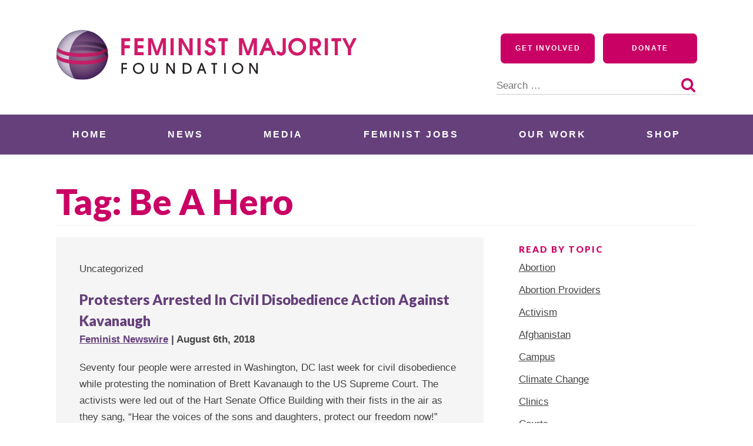

--- FILE ---
content_type: text/html; charset=UTF-8
request_url: https://feminist.org/news/tag/be-a-hero/
body_size: 18987
content:
<!doctype html>
<html lang="en-US">
<head>
	<meta charset="UTF-8">
	<meta name="viewport" content="width=device-width, initial-scale=1">
	<link rel="profile" href="http://gmpg.org/xfn/11">

	<meta name='robots' content='index, follow, max-image-preview:large, max-snippet:-1, max-video-preview:-1' />

	<!-- This site is optimized with the Yoast SEO plugin v26.6 - https://yoast.com/wordpress/plugins/seo/ -->
	<title>Be A Hero Archives - Feminist Majority Foundation</title>
	<link rel="canonical" href="https://feminist.org/news/tag/be-a-hero/" />
	<meta property="og:locale" content="en_US" />
	<meta property="og:type" content="article" />
	<meta property="og:title" content="Be A Hero Archives - Feminist Majority Foundation" />
	<meta property="og:url" content="https://feminist.org/news/tag/be-a-hero/" />
	<meta property="og:site_name" content="Feminist Majority Foundation" />
	<meta name="twitter:card" content="summary_large_image" />
	<script type="application/ld+json" class="yoast-schema-graph">{"@context":"https://schema.org","@graph":[{"@type":"CollectionPage","@id":"https://feminist.org/news/tag/be-a-hero/","url":"https://feminist.org/news/tag/be-a-hero/","name":"Be A Hero Archives - Feminist Majority Foundation","isPartOf":{"@id":"https://feminist.org/#website"},"breadcrumb":{"@id":"https://feminist.org/news/tag/be-a-hero/#breadcrumb"},"inLanguage":"en-US"},{"@type":"BreadcrumbList","@id":"https://feminist.org/news/tag/be-a-hero/#breadcrumb","itemListElement":[{"@type":"ListItem","position":1,"name":"Home","item":"https://feminist.org/"},{"@type":"ListItem","position":2,"name":"Be A Hero"}]},{"@type":"WebSite","@id":"https://feminist.org/#website","url":"https://feminist.org/","name":"Feminist Majority Foundation","description":"","publisher":{"@id":"https://feminist.org/#organization"},"potentialAction":[{"@type":"SearchAction","target":{"@type":"EntryPoint","urlTemplate":"https://feminist.org/?s={search_term_string}"},"query-input":{"@type":"PropertyValueSpecification","valueRequired":true,"valueName":"search_term_string"}}],"inLanguage":"en-US"},{"@type":"Organization","@id":"https://feminist.org/#organization","name":"Feminist Majority Foundation","url":"https://feminist.org/","logo":{"@type":"ImageObject","inLanguage":"en-US","@id":"https://feminist.org/#/schema/logo/image/","url":"https://feminist.org/wp-content/uploads/2020/06/fmf-logo-horizontal.svg","contentUrl":"https://feminist.org/wp-content/uploads/2020/06/fmf-logo-horizontal.svg","width":512,"height":86,"caption":"Feminist Majority Foundation"},"image":{"@id":"https://feminist.org/#/schema/logo/image/"}}]}</script>
	<!-- / Yoast SEO plugin. -->


<link rel='dns-prefetch' href='//a.omappapi.com' />
<link rel='dns-prefetch' href='//www.googletagmanager.com' />
<link rel='dns-prefetch' href='//use.typekit.net' />
<link rel='dns-prefetch' href='//fonts.googleapis.com' />
<link rel="alternate" type="application/rss+xml" title="Feminist Majority Foundation &raquo; Feed" href="https://feminist.org/feed/" />
<link rel="alternate" type="application/rss+xml" title="Feminist Majority Foundation &raquo; Comments Feed" href="https://feminist.org/comments/feed/" />
<link rel="alternate" type="application/rss+xml" title="Feminist Majority Foundation &raquo; Be A Hero Tag Feed" href="https://feminist.org/news/tag/be-a-hero/feed/" />
<style id='wp-img-auto-sizes-contain-inline-css' type='text/css'>
img:is([sizes=auto i],[sizes^="auto," i]){contain-intrinsic-size:3000px 1500px}
/*# sourceURL=wp-img-auto-sizes-contain-inline-css */
</style>
<style id='wp-emoji-styles-inline-css' type='text/css'>

	img.wp-smiley, img.emoji {
		display: inline !important;
		border: none !important;
		box-shadow: none !important;
		height: 1em !important;
		width: 1em !important;
		margin: 0 0.07em !important;
		vertical-align: -0.1em !important;
		background: none !important;
		padding: 0 !important;
	}
/*# sourceURL=wp-emoji-styles-inline-css */
</style>
<style id='wp-block-library-inline-css' type='text/css'>
:root{--wp-block-synced-color:#7a00df;--wp-block-synced-color--rgb:122,0,223;--wp-bound-block-color:var(--wp-block-synced-color);--wp-editor-canvas-background:#ddd;--wp-admin-theme-color:#007cba;--wp-admin-theme-color--rgb:0,124,186;--wp-admin-theme-color-darker-10:#006ba1;--wp-admin-theme-color-darker-10--rgb:0,107,160.5;--wp-admin-theme-color-darker-20:#005a87;--wp-admin-theme-color-darker-20--rgb:0,90,135;--wp-admin-border-width-focus:2px}@media (min-resolution:192dpi){:root{--wp-admin-border-width-focus:1.5px}}.wp-element-button{cursor:pointer}:root .has-very-light-gray-background-color{background-color:#eee}:root .has-very-dark-gray-background-color{background-color:#313131}:root .has-very-light-gray-color{color:#eee}:root .has-very-dark-gray-color{color:#313131}:root .has-vivid-green-cyan-to-vivid-cyan-blue-gradient-background{background:linear-gradient(135deg,#00d084,#0693e3)}:root .has-purple-crush-gradient-background{background:linear-gradient(135deg,#34e2e4,#4721fb 50%,#ab1dfe)}:root .has-hazy-dawn-gradient-background{background:linear-gradient(135deg,#faaca8,#dad0ec)}:root .has-subdued-olive-gradient-background{background:linear-gradient(135deg,#fafae1,#67a671)}:root .has-atomic-cream-gradient-background{background:linear-gradient(135deg,#fdd79a,#004a59)}:root .has-nightshade-gradient-background{background:linear-gradient(135deg,#330968,#31cdcf)}:root .has-midnight-gradient-background{background:linear-gradient(135deg,#020381,#2874fc)}:root{--wp--preset--font-size--normal:16px;--wp--preset--font-size--huge:42px}.has-regular-font-size{font-size:1em}.has-larger-font-size{font-size:2.625em}.has-normal-font-size{font-size:var(--wp--preset--font-size--normal)}.has-huge-font-size{font-size:var(--wp--preset--font-size--huge)}.has-text-align-center{text-align:center}.has-text-align-left{text-align:left}.has-text-align-right{text-align:right}.has-fit-text{white-space:nowrap!important}#end-resizable-editor-section{display:none}.aligncenter{clear:both}.items-justified-left{justify-content:flex-start}.items-justified-center{justify-content:center}.items-justified-right{justify-content:flex-end}.items-justified-space-between{justify-content:space-between}.screen-reader-text{border:0;clip-path:inset(50%);height:1px;margin:-1px;overflow:hidden;padding:0;position:absolute;width:1px;word-wrap:normal!important}.screen-reader-text:focus{background-color:#ddd;clip-path:none;color:#444;display:block;font-size:1em;height:auto;left:5px;line-height:normal;padding:15px 23px 14px;text-decoration:none;top:5px;width:auto;z-index:100000}html :where(.has-border-color){border-style:solid}html :where([style*=border-top-color]){border-top-style:solid}html :where([style*=border-right-color]){border-right-style:solid}html :where([style*=border-bottom-color]){border-bottom-style:solid}html :where([style*=border-left-color]){border-left-style:solid}html :where([style*=border-width]){border-style:solid}html :where([style*=border-top-width]){border-top-style:solid}html :where([style*=border-right-width]){border-right-style:solid}html :where([style*=border-bottom-width]){border-bottom-style:solid}html :where([style*=border-left-width]){border-left-style:solid}html :where(img[class*=wp-image-]){height:auto;max-width:100%}:where(figure){margin:0 0 1em}html :where(.is-position-sticky){--wp-admin--admin-bar--position-offset:var(--wp-admin--admin-bar--height,0px)}@media screen and (max-width:600px){html :where(.is-position-sticky){--wp-admin--admin-bar--position-offset:0px}}

/*# sourceURL=wp-block-library-inline-css */
</style><style id='global-styles-inline-css' type='text/css'>
:root{--wp--preset--aspect-ratio--square: 1;--wp--preset--aspect-ratio--4-3: 4/3;--wp--preset--aspect-ratio--3-4: 3/4;--wp--preset--aspect-ratio--3-2: 3/2;--wp--preset--aspect-ratio--2-3: 2/3;--wp--preset--aspect-ratio--16-9: 16/9;--wp--preset--aspect-ratio--9-16: 9/16;--wp--preset--color--black: #000000;--wp--preset--color--cyan-bluish-gray: #abb8c3;--wp--preset--color--white: #ffffff;--wp--preset--color--pale-pink: #f78da7;--wp--preset--color--vivid-red: #cf2e2e;--wp--preset--color--luminous-vivid-orange: #ff6900;--wp--preset--color--luminous-vivid-amber: #fcb900;--wp--preset--color--light-green-cyan: #7bdcb5;--wp--preset--color--vivid-green-cyan: #00d084;--wp--preset--color--pale-cyan-blue: #8ed1fc;--wp--preset--color--vivid-cyan-blue: #0693e3;--wp--preset--color--vivid-purple: #9b51e0;--wp--preset--color--navy: #062635;--wp--preset--color--dark-purple: #523466;--wp--preset--color--bright-purple: #65407A;--wp--preset--color--raspberry: #ca0164;--wp--preset--color--dark: #444444;--wp--preset--color--grey: #f0f0f0;--wp--preset--color--light-grey: #f5f5f5;--wp--preset--gradient--vivid-cyan-blue-to-vivid-purple: linear-gradient(135deg,rgb(6,147,227) 0%,rgb(155,81,224) 100%);--wp--preset--gradient--light-green-cyan-to-vivid-green-cyan: linear-gradient(135deg,rgb(122,220,180) 0%,rgb(0,208,130) 100%);--wp--preset--gradient--luminous-vivid-amber-to-luminous-vivid-orange: linear-gradient(135deg,rgb(252,185,0) 0%,rgb(255,105,0) 100%);--wp--preset--gradient--luminous-vivid-orange-to-vivid-red: linear-gradient(135deg,rgb(255,105,0) 0%,rgb(207,46,46) 100%);--wp--preset--gradient--very-light-gray-to-cyan-bluish-gray: linear-gradient(135deg,rgb(238,238,238) 0%,rgb(169,184,195) 100%);--wp--preset--gradient--cool-to-warm-spectrum: linear-gradient(135deg,rgb(74,234,220) 0%,rgb(151,120,209) 20%,rgb(207,42,186) 40%,rgb(238,44,130) 60%,rgb(251,105,98) 80%,rgb(254,248,76) 100%);--wp--preset--gradient--blush-light-purple: linear-gradient(135deg,rgb(255,206,236) 0%,rgb(152,150,240) 100%);--wp--preset--gradient--blush-bordeaux: linear-gradient(135deg,rgb(254,205,165) 0%,rgb(254,45,45) 50%,rgb(107,0,62) 100%);--wp--preset--gradient--luminous-dusk: linear-gradient(135deg,rgb(255,203,112) 0%,rgb(199,81,192) 50%,rgb(65,88,208) 100%);--wp--preset--gradient--pale-ocean: linear-gradient(135deg,rgb(255,245,203) 0%,rgb(182,227,212) 50%,rgb(51,167,181) 100%);--wp--preset--gradient--electric-grass: linear-gradient(135deg,rgb(202,248,128) 0%,rgb(113,206,126) 100%);--wp--preset--gradient--midnight: linear-gradient(135deg,rgb(2,3,129) 0%,rgb(40,116,252) 100%);--wp--preset--font-size--small: 13px;--wp--preset--font-size--medium: 20px;--wp--preset--font-size--large: 36px;--wp--preset--font-size--x-large: 42px;--wp--preset--spacing--20: 0.44rem;--wp--preset--spacing--30: 0.67rem;--wp--preset--spacing--40: 1rem;--wp--preset--spacing--50: 1.5rem;--wp--preset--spacing--60: 2.25rem;--wp--preset--spacing--70: 3.38rem;--wp--preset--spacing--80: 5.06rem;--wp--preset--shadow--natural: 6px 6px 9px rgba(0, 0, 0, 0.2);--wp--preset--shadow--deep: 12px 12px 50px rgba(0, 0, 0, 0.4);--wp--preset--shadow--sharp: 6px 6px 0px rgba(0, 0, 0, 0.2);--wp--preset--shadow--outlined: 6px 6px 0px -3px rgb(255, 255, 255), 6px 6px rgb(0, 0, 0);--wp--preset--shadow--crisp: 6px 6px 0px rgb(0, 0, 0);}:where(.is-layout-flex){gap: 0.5em;}:where(.is-layout-grid){gap: 0.5em;}body .is-layout-flex{display: flex;}.is-layout-flex{flex-wrap: wrap;align-items: center;}.is-layout-flex > :is(*, div){margin: 0;}body .is-layout-grid{display: grid;}.is-layout-grid > :is(*, div){margin: 0;}:where(.wp-block-columns.is-layout-flex){gap: 2em;}:where(.wp-block-columns.is-layout-grid){gap: 2em;}:where(.wp-block-post-template.is-layout-flex){gap: 1.25em;}:where(.wp-block-post-template.is-layout-grid){gap: 1.25em;}.has-black-color{color: var(--wp--preset--color--black) !important;}.has-cyan-bluish-gray-color{color: var(--wp--preset--color--cyan-bluish-gray) !important;}.has-white-color{color: var(--wp--preset--color--white) !important;}.has-pale-pink-color{color: var(--wp--preset--color--pale-pink) !important;}.has-vivid-red-color{color: var(--wp--preset--color--vivid-red) !important;}.has-luminous-vivid-orange-color{color: var(--wp--preset--color--luminous-vivid-orange) !important;}.has-luminous-vivid-amber-color{color: var(--wp--preset--color--luminous-vivid-amber) !important;}.has-light-green-cyan-color{color: var(--wp--preset--color--light-green-cyan) !important;}.has-vivid-green-cyan-color{color: var(--wp--preset--color--vivid-green-cyan) !important;}.has-pale-cyan-blue-color{color: var(--wp--preset--color--pale-cyan-blue) !important;}.has-vivid-cyan-blue-color{color: var(--wp--preset--color--vivid-cyan-blue) !important;}.has-vivid-purple-color{color: var(--wp--preset--color--vivid-purple) !important;}.has-black-background-color{background-color: var(--wp--preset--color--black) !important;}.has-cyan-bluish-gray-background-color{background-color: var(--wp--preset--color--cyan-bluish-gray) !important;}.has-white-background-color{background-color: var(--wp--preset--color--white) !important;}.has-pale-pink-background-color{background-color: var(--wp--preset--color--pale-pink) !important;}.has-vivid-red-background-color{background-color: var(--wp--preset--color--vivid-red) !important;}.has-luminous-vivid-orange-background-color{background-color: var(--wp--preset--color--luminous-vivid-orange) !important;}.has-luminous-vivid-amber-background-color{background-color: var(--wp--preset--color--luminous-vivid-amber) !important;}.has-light-green-cyan-background-color{background-color: var(--wp--preset--color--light-green-cyan) !important;}.has-vivid-green-cyan-background-color{background-color: var(--wp--preset--color--vivid-green-cyan) !important;}.has-pale-cyan-blue-background-color{background-color: var(--wp--preset--color--pale-cyan-blue) !important;}.has-vivid-cyan-blue-background-color{background-color: var(--wp--preset--color--vivid-cyan-blue) !important;}.has-vivid-purple-background-color{background-color: var(--wp--preset--color--vivid-purple) !important;}.has-black-border-color{border-color: var(--wp--preset--color--black) !important;}.has-cyan-bluish-gray-border-color{border-color: var(--wp--preset--color--cyan-bluish-gray) !important;}.has-white-border-color{border-color: var(--wp--preset--color--white) !important;}.has-pale-pink-border-color{border-color: var(--wp--preset--color--pale-pink) !important;}.has-vivid-red-border-color{border-color: var(--wp--preset--color--vivid-red) !important;}.has-luminous-vivid-orange-border-color{border-color: var(--wp--preset--color--luminous-vivid-orange) !important;}.has-luminous-vivid-amber-border-color{border-color: var(--wp--preset--color--luminous-vivid-amber) !important;}.has-light-green-cyan-border-color{border-color: var(--wp--preset--color--light-green-cyan) !important;}.has-vivid-green-cyan-border-color{border-color: var(--wp--preset--color--vivid-green-cyan) !important;}.has-pale-cyan-blue-border-color{border-color: var(--wp--preset--color--pale-cyan-blue) !important;}.has-vivid-cyan-blue-border-color{border-color: var(--wp--preset--color--vivid-cyan-blue) !important;}.has-vivid-purple-border-color{border-color: var(--wp--preset--color--vivid-purple) !important;}.has-vivid-cyan-blue-to-vivid-purple-gradient-background{background: var(--wp--preset--gradient--vivid-cyan-blue-to-vivid-purple) !important;}.has-light-green-cyan-to-vivid-green-cyan-gradient-background{background: var(--wp--preset--gradient--light-green-cyan-to-vivid-green-cyan) !important;}.has-luminous-vivid-amber-to-luminous-vivid-orange-gradient-background{background: var(--wp--preset--gradient--luminous-vivid-amber-to-luminous-vivid-orange) !important;}.has-luminous-vivid-orange-to-vivid-red-gradient-background{background: var(--wp--preset--gradient--luminous-vivid-orange-to-vivid-red) !important;}.has-very-light-gray-to-cyan-bluish-gray-gradient-background{background: var(--wp--preset--gradient--very-light-gray-to-cyan-bluish-gray) !important;}.has-cool-to-warm-spectrum-gradient-background{background: var(--wp--preset--gradient--cool-to-warm-spectrum) !important;}.has-blush-light-purple-gradient-background{background: var(--wp--preset--gradient--blush-light-purple) !important;}.has-blush-bordeaux-gradient-background{background: var(--wp--preset--gradient--blush-bordeaux) !important;}.has-luminous-dusk-gradient-background{background: var(--wp--preset--gradient--luminous-dusk) !important;}.has-pale-ocean-gradient-background{background: var(--wp--preset--gradient--pale-ocean) !important;}.has-electric-grass-gradient-background{background: var(--wp--preset--gradient--electric-grass) !important;}.has-midnight-gradient-background{background: var(--wp--preset--gradient--midnight) !important;}.has-small-font-size{font-size: var(--wp--preset--font-size--small) !important;}.has-medium-font-size{font-size: var(--wp--preset--font-size--medium) !important;}.has-large-font-size{font-size: var(--wp--preset--font-size--large) !important;}.has-x-large-font-size{font-size: var(--wp--preset--font-size--x-large) !important;}
/*# sourceURL=global-styles-inline-css */
</style>

<style id='classic-theme-styles-inline-css' type='text/css'>
/*! This file is auto-generated */
.wp-block-button__link{color:#fff;background-color:#32373c;border-radius:9999px;box-shadow:none;text-decoration:none;padding:calc(.667em + 2px) calc(1.333em + 2px);font-size:1.125em}.wp-block-file__button{background:#32373c;color:#fff;text-decoration:none}
/*# sourceURL=/wp-includes/css/classic-themes.min.css */
</style>
<link rel='stylesheet' id='coblocks-extensions-css' href='https://feminist.org/wp-content/plugins/coblocks/dist/style-coblocks-extensions.css?ver=3.1.16' type='text/css' media='all' />
<link rel='stylesheet' id='coblocks-animation-css' href='https://feminist.org/wp-content/plugins/coblocks/dist/style-coblocks-animation.css?ver=2677611078ee87eb3b1c' type='text/css' media='all' />
<link rel='stylesheet' id='blockslider-preview-style-css' href='https://feminist.org/wp-content/plugins/block-slider/css/slider-preview.css?ver=latest_new' type='text/css' media='all' />
<link rel='stylesheet' id='custom-typekit-css-css' href='https://use.typekit.net/rbs4wpk.css?ver=2.1.0' type='text/css' media='all' />
<link rel='stylesheet' id='wppa_style-css' href='https://feminist.org/wp-content/plugins/wp-photo-album-plus/wppa-style.css?ver=251216-155819' type='text/css' media='all' />
<style id='wppa_style-inline-css' type='text/css'>

.wppa-box {	border-style: solid; border-width:1px;border-radius:6px; -moz-border-radius:6px;margin-bottom:8px;background-color:#eeeeee;border-color:#cccccc; }
.wppa-mini-box { border-style: solid; border-width:1px;border-radius:2px;border-color:#cccccc; }
.wppa-cover-box {  }
.wppa-cover-text-frame {  }
.wppa-box-text {  }
.wppa-box-text, .wppa-box-text-nocolor { font-weight:normal; }
.wppa-thumb-text { font-weight:normal; }
.wppa-nav-text { font-weight:normal; }
.wppa-img { background-color:#eeeeee; }
.wppa-title { font-weight:bold; }
.wppa-fulldesc { font-weight:normal; }
.wppa-fulltitle { font-weight:normal; }
/*# sourceURL=wppa_style-inline-css */
</style>
<link rel='stylesheet' id='wp-components-css' href='https://feminist.org/wp-includes/css/dist/components/style.min.css?ver=6.9' type='text/css' media='all' />
<link rel='stylesheet' id='godaddy-styles-css' href='https://feminist.org/wp-content/plugins/coblocks/includes/Dependencies/GoDaddy/Styles/build/latest.css?ver=2.0.2' type='text/css' media='all' />
<link rel='stylesheet' id='gutenbergbase-style-css' href='https://feminist.org/wp-content/themes/fmf2020/style.css?ver=1.0' type='text/css' media='all' />
<link rel='stylesheet' id='fmf2020blocks-style-css' href='https://feminist.org/wp-content/themes/fmf2020/css/blocks.css?ver=1.0' type='text/css' media='all' />
<link rel='stylesheet' id='fmf2020-fonts-css' href='https://fonts.googleapis.com/css?family=Open%2BSans%3A300%2C600%2C700%2C800%7CLato%3A400%2C900&#038;subset=latin%2Clatin-ext&#038;ver=1.0' type='text/css' media='all' />
<link rel='stylesheet' id='dashicons-css' href='https://feminist.org/wp-includes/css/dashicons.min.css?ver=6.9' type='text/css' media='all' />
<script type="text/javascript" src="https://feminist.org/wp-includes/js/dist/hooks.min.js?ver=dd5603f07f9220ed27f1" id="wp-hooks-js"></script>
<script type="text/javascript" src="https://feminist.org/wp-includes/js/dist/i18n.min.js?ver=c26c3dc7bed366793375" id="wp-i18n-js"></script>
<script type="text/javascript" id="wp-i18n-js-after">
/* <![CDATA[ */
wp.i18n.setLocaleData( { 'text direction\u0004ltr': [ 'ltr' ] } );
//# sourceURL=wp-i18n-js-after
/* ]]> */
</script>
<script type="text/javascript" src="https://feminist.org/wp-content/plugins/wp-photo-album-plus/js/wppa-decls.js?ver=251216-205819" id="wppa-decls-js"></script>
<script type="text/javascript" id="wppa-decls-js-after">
/* <![CDATA[ */
const { __ } = wp.i18n;

wppaSiteUrl = "https://feminist.org",
wppaThumbPageSize = 0,
wppaResizeEndDelay = 200,
wppaScrollEndDelay = 200,
_wppaTextDelay = 800,
wppaEasingSlide = "swing",
wppaEasingLightbox = "swing",
wppaEasingPopup = "swing",
wppaUploadButtonText = "Browse...",
wppaOvlBigBrowse = false,
wppaOvlSmallBrowse = true,
wppaImageMagickDefaultAspect = "NaN",
wppaImageDirectory = "https://feminist.org/wp-content/uploads/wppa/icons/",
wppaWppaUrl = "https://feminist.org/wp-content/plugins/wp-photo-album-plus",
wppaIncludeUrl = "https://feminist.org/wp-includes",
wppaAjaxMethod = "rest",
wppaAjaxUrl = "https://feminist.org/wp-json/wp-photo-album-plus/endPoint",
wppaAdminAjaxUrl = "https://feminist.org/wp-admin/admin-ajax.php",
wppaUploadUrl = "https://feminist.org/wp-content/uploads/wppa",
wppaIsIe = false,
wppaIsSafari = false,
wppaSlideshowNavigationType = "icons",
wppaSlideshowDefaultTimeout = 2.5,
wppaAudioHeight = 32,
wppaFilmThumbTitle = "Double click to start/stop slideshow running",
wppaClickToView = "Click to view",
wppaLang = "",
wppaVoteForMe = "Vote for me!",
wppaVotedForMe = "Voted for me",
wppaGlobalFsIconSize = "32",
wppaFsFillcolor = "#999999",
wppaFsBgcolor = "transparent",
wppaFsPolicy = "lightbox",
wppaNiceScroll = false,
wppaNiceScrollOpts = {cursorwidth:8,
cursoropacitymin:0.4,
cursorcolor:'#777777',
cursorborder:'none',
cursorborderradius:6,
autohidemode:'leave',
nativeparentscrolling:false,
preservenativescrolling:false,
bouncescroll:false,
smoothscroll:true,
cursorborder:'2px solid transparent',},
wppaVersion = "9.1.05.004",
wppaBackgroundColorImage = "#eeeeee",
wppaPopupLinkType = "photo",
wppaAnimationType = "fadeover",
wppaAnimationSpeed = 800,
wppaThumbnailAreaDelta = 14,
wppaTextFrameDelta = 181,
wppaBoxDelta = 14,
wppaFilmShowGlue = true,
wppaMiniTreshold = 500,
wppaRatingOnce = false,
wppaHideWhenEmpty = false,
wppaBGcolorNumbar = "#cccccc",
wppaBcolorNumbar = "#cccccc",
wppaBGcolorNumbarActive = "#333333",
wppaBcolorNumbarActive = "#333333",
wppaFontFamilyNumbar = "",
wppaFontSizeNumbar = "px",
wppaFontColorNumbar = "#777777",
wppaFontWeightNumbar = "normal",
wppaFontFamilyNumbarActive = "",
wppaFontSizeNumbarActive = "px",
wppaFontColorNumbarActive = "#777777",
wppaFontWeightNumbarActive = "bold",
wppaNumbarMax = "10",
wppaNextOnCallback = false,
wppaStarOpacity = 0.2,
wppaEmailRequired = "required",
wppaSlideBorderWidth = 0,
wppaAllowAjax = true,
wppaThumbTargetBlank = false,
wppaRatingMax = 5,
wppaRatingDisplayType = "graphic",
wppaRatingPrec = 2,
wppaStretch = false,
wppaMinThumbSpace = 4,
wppaThumbSpaceAuto = true,
wppaMagnifierCursor = "magnifier-small.png",
wppaAutoOpenComments = true,
wppaUpdateAddressLine = true,
wppaSlideSwipe = true,
wppaMaxCoverWidth = 1024,
wppaSlideToFullpopup = false,
wppaComAltSize = 75,
wppaBumpViewCount = true,
wppaBumpClickCount = false,
wppaShareHideWhenRunning = false,
wppaFotomoto = false,
wppaFotomotoHideWhenRunning = false,
wppaCommentRequiredAfterVote = false,
wppaFotomotoMinWidth = 400,
wppaOvlHires = true,
wppaSlideVideoStart = false,
wppaSlideAudioStart = false,
wppaOvlRadius = 12,
wppaOvlBorderWidth = 8,
wppaThemeStyles = "",
wppaStickyHeaderHeight = 0,
wppaRenderModal = false,
wppaModalQuitImg = "url(https://feminist.org/wp-content/uploads/wppa/icons/smallcross-black.gif )",
wppaBoxRadius = "6",
wppaModalBgColor = "#ffffff",
wppaUploadEdit = "-none-",
wppaSvgFillcolor = "#666666",
wppaSvgBgcolor = "#dddddd",
wppaOvlSvgFillcolor = "#999999",
wppaOvlSvgBgcolor = "#ffffff",
wppaSvgCornerStyle = "medium",
wppaHideRightClick = false,
wppaGeoZoom = 10,
wppaLazyLoad = false,
wppaAreaMaxFrac = 0,
wppaAreaMaxFracSlide = 0,
wppaAreaMaxFracAudio = 0,
wppaIconSizeNormal = "default",
wppaIconSizeSlide = "default",
wppaResponseSpeed = 0,
wppaExtendedResizeCount = 0,
wppaExtendedResizeDelay = 1000,
wppaCoverSpacing = 8,
wppaFilmonlyContinuous = false,
wppaNoAnimateOnMobile = false,
wppaAjaxScroll = true,
wppaThumbSize = 100,
wppaTfMargin = 4,
wppaRequestInfoDialogText = "Please specify your question",
wppaThumbAspect = 0.75,
wppaStartStopNew = false,
wppaSlideVideoPauseStop = false,
wppaThumbNolink = false;
wppaOvlTxtHeight = "auto",
wppaOvlOpacity = 0.8,
wppaOvlOnclickType = "none",
wppaOvlTheme = "black",
wppaOvlAnimSpeed = 300,
wppaOvlSlideSpeedDefault = 5000,
wppaVer4WindowWidth = 800,
wppaVer4WindowHeight = 600,
wppaOvlShowCounter = true,
wppaOvlFontFamily = "",
wppaOvlFontSize = "10",
wppaOvlFontColor = "",
wppaOvlFontWeight = "bold",
wppaOvlLineHeight = "10",
wppaOvlVideoStart = true,
wppaOvlAudioStart = true,
wppaOvlSlideStartDefault = true,
wppaOvlShowStartStop = true,
wppaIsMobile = false,
wppaIsIpad = false,
wppaOvlIconSize = "32px",
wppaOvlBrowseOnClick = false,
wppaOvlGlobal = false,
wppaPhotoDirectory = "https://feminist.org/wp-content/uploads/wppa/",
wppaThumbDirectory = "https://feminist.org/wp-content/uploads/wppa/thumbs/",
wppaTempDirectory = "https://feminist.org/wp-content/uploads/wppa/temp/",
wppaFontDirectory = "https://feminist.org/wp-content/uploads/wppa/fonts/",
wppaOutputType = "-none-",
wppaOvlNavIconSize = 32,
wppaOvlVideoPauseStop = false;var
wppaShortcodeTemplate = "";
wppaShortcodeTemplateId = "";
//# sourceURL=wppa-decls-js-after
/* ]]> */
</script>
<script type="text/javascript" src="https://feminist.org/wp-includes/js/jquery/jquery.min.js?ver=3.7.1" id="jquery-core-js"></script>
<script type="text/javascript" src="https://feminist.org/wp-includes/js/jquery/jquery-migrate.min.js?ver=3.4.1" id="jquery-migrate-js"></script>
<script type="text/javascript" src="https://feminist.org/wp-includes/js/jquery/jquery.form.min.js?ver=4.3.0" id="jquery-form-js"></script>
<script type="text/javascript" src="https://feminist.org/wp-includes/js/imagesloaded.min.js?ver=5.0.0" id="imagesloaded-js"></script>
<script type="text/javascript" src="https://feminist.org/wp-includes/js/masonry.min.js?ver=4.2.2" id="masonry-js"></script>
<script type="text/javascript" src="https://feminist.org/wp-includes/js/jquery/jquery.masonry.min.js?ver=3.1.2b" id="jquery-masonry-js"></script>
<script type="text/javascript" src="https://feminist.org/wp-includes/js/jquery/ui/core.min.js?ver=1.13.3" id="jquery-ui-core-js"></script>
<script type="text/javascript" src="https://feminist.org/wp-includes/js/jquery/ui/mouse.min.js?ver=1.13.3" id="jquery-ui-mouse-js"></script>
<script type="text/javascript" src="https://feminist.org/wp-includes/js/jquery/ui/resizable.min.js?ver=1.13.3" id="jquery-ui-resizable-js"></script>
<script type="text/javascript" src="https://feminist.org/wp-includes/js/jquery/ui/draggable.min.js?ver=1.13.3" id="jquery-ui-draggable-js"></script>
<script type="text/javascript" src="https://feminist.org/wp-includes/js/jquery/ui/controlgroup.min.js?ver=1.13.3" id="jquery-ui-controlgroup-js"></script>
<script type="text/javascript" src="https://feminist.org/wp-includes/js/jquery/ui/checkboxradio.min.js?ver=1.13.3" id="jquery-ui-checkboxradio-js"></script>
<script type="text/javascript" src="https://feminist.org/wp-includes/js/jquery/ui/button.min.js?ver=1.13.3" id="jquery-ui-button-js"></script>
<script type="text/javascript" src="https://feminist.org/wp-includes/js/jquery/ui/dialog.min.js?ver=1.13.3" id="jquery-ui-dialog-js"></script>
<script type="text/javascript" id="wppa-all-js-extra">
/* <![CDATA[ */
var wppaObj = {"restUrl":"https://feminist.org/wp-json/","restNonce":"aaaca8ac1c"};
//# sourceURL=wppa-all-js-extra
/* ]]> */
</script>
<script type="text/javascript" src="https://feminist.org/wp-content/plugins/wp-photo-album-plus/js/wppa-all.js?ver=251216-205819" id="wppa-all-js"></script>
<script type="text/javascript" src="https://feminist.org/wp-content/plugins/wp-photo-album-plus/vendor/jquery-easing/jquery.easing.min.js?ver=9.1.05.004" id="nicescrollr-easing-min-js-js"></script>

<!-- Google tag (gtag.js) snippet added by Site Kit -->
<!-- Google Analytics snippet added by Site Kit -->
<script type="text/javascript" src="https://www.googletagmanager.com/gtag/js?id=GT-NBQJDVN" id="google_gtagjs-js" async></script>
<script type="text/javascript" id="google_gtagjs-js-after">
/* <![CDATA[ */
window.dataLayer = window.dataLayer || [];function gtag(){dataLayer.push(arguments);}
gtag("set","linker",{"domains":["feminist.org"]});
gtag("js", new Date());
gtag("set", "developer_id.dZTNiMT", true);
gtag("config", "GT-NBQJDVN");
//# sourceURL=google_gtagjs-js-after
/* ]]> */
</script>
<link rel="https://api.w.org/" href="https://feminist.org/wp-json/" /><link rel="alternate" title="JSON" type="application/json" href="https://feminist.org/wp-json/wp/v2/tags/2714" /><link rel="EditURI" type="application/rsd+xml" title="RSD" href="https://feminist.org/xmlrpc.php?rsd" />

<!-- This site is using AdRotate v5.16 to display their advertisements - https://ajdg.solutions/ -->
<!-- AdRotate CSS -->
<style type="text/css" media="screen">
	.g { margin:0px; padding:0px; overflow:hidden; line-height:1; zoom:1; }
	.g img { height:auto; }
	.g-col { position:relative; float:left; }
	.g-col:first-child { margin-left: 0; }
	.g-col:last-child { margin-right: 0; }
	.g-1 { margin:1px 1px 1px 1px; }
	@media only screen and (max-width: 480px) {
		.g-col, .g-dyn, .g-single { width:100%; margin-left:0; margin-right:0; }
	}
</style>
<!-- /AdRotate CSS -->

<meta name="generator" content="Site Kit by Google 1.168.0" /><!-- Global site tag (gtag.js) - Google Analytics -->
<script async src="https://www.googletagmanager.com/gtag/js?id=UA-2853696-1"></script>
<script>
  window.dataLayer = window.dataLayer || [];
  function gtag(){dataLayer.push(arguments);}
  gtag('js', new Date());

  gtag('config', 'UA-2853696-1');
</script>

<!-- Facebook Pixel Code -->
<script>
!function(f,b,e,v,n,t,s)
{if(f.fbq)return;n=f.fbq=function(){n.callMethod?
n.callMethod.apply(n,arguments):n.queue.push(arguments)};
if(!f._fbq)f._fbq=n;n.push=n;n.loaded=!0;n.version='2.0';
n.queue=[];t=b.createElement(e);t.async=!0;
t.src=v;s=b.getElementsByTagName(e)[0];
s.parentNode.insertBefore(t,s)}(window, document,'script',
'https://connect.facebook.net/en_US/fbevents.js');
fbq('init', '1083905652114276');
fbq('track', 'PageView');
</script>
<noscript><img height="1" width="1" style="display:none"
src="https://www.facebook.com/tr?id=1083905652114276&ev=PageView&noscript=1"
/></noscript>
<!-- End Facebook Pixel Code -->
<!-- Facebook Pixel Code -->
<script>
!function(f,b,e,v,n,t,s)
{if(f.fbq)return;n=f.fbq=function(){n.callMethod?
n.callMethod.apply(n,arguments):n.queue.push(arguments)};
if(!f._fbq)f._fbq=n;n.push=n;n.loaded=!0;n.version='2.0';
n.queue=[];t=b.createElement(e);t.async=!0;
t.src=v;s=b.getElementsByTagName(e)[0];
s.parentNode.insertBefore(t,s)}(window, document,'script',
'https://connect.facebook.net/en_US/fbevents.js');
fbq('init', '1083905652114276');
fbq('track', 'PageView');
fbq(‘track’, ‘CompleteRegistration’);
</script>
<noscript><img height="1" width="1" style="display:none"
src="https://www.facebook.com/tr?id=1083905652114276&ev=PageView&noscript=1"
/></noscript>
<!-- End Facebook Pixel Code -->
<!-- EveryAction Code -->
<link rel='preload' href='https://static.everyaction.com/ea-actiontag/at.js' as='script' crossorigin='anonymous'>
<link rel='preload' href='https://static.everyaction.com/ea-actiontag/at.min.css' as='style'>
<script type='text/javascript' src='https://static.everyaction.com/ea-actiontag/at.js' crossorigin='anonymous'></script>
<link rel='preload' href='https://nvlupin.blob.core.windows.net/designs/CustomStylesheet_45785a26fda816ac068cf660199cb0ef38a28943285228d9078799a8c74dd894.css' as='style'>
<!-- End EveryAction Code -->

<!-- Meta Pixel Code -->
<script>
!function(f,b,e,v,n,t,s)
{if(f.fbq)return;n=f.fbq=function(){n.callMethod?
n.callMethod.apply(n,arguments):n.queue.push(arguments)};
if(!f._fbq)f._fbq=n;n.push=n;n.loaded=!0;n.version='2.0';
n.queue=[];t=b.createElement(e);t.async=!0;
t.src=v;s=b.getElementsByTagName(e)[0];
s.parentNode.insertBefore(t,s)}(window, document,'script',
'https://connect.facebook.net/en_US/fbevents.js');
fbq('init', '882767673257715');
fbq('track', 'PageView');
</script>
<noscript><img height="1" width="1" style="display:none"
src="https://www.facebook.com/tr?id=882767673257715&ev=PageView&noscript=1"
/></noscript>
<!-- End Meta Pixel Code -->		<style type="text/css">
					.site-title,
			.site-description {
				position: absolute;
				clip: rect(1px, 1px, 1px, 1px);
			}
					</style>
		<script>(()=>{var o=[],i={};["on","off","toggle","show"].forEach((l=>{i[l]=function(){o.push([l,arguments])}})),window.Boxzilla=i,window.boxzilla_queue=o})();</script><link rel="icon" href="https://feminist.org/wp-content/uploads/2020/07/cropped-fmf-globe-32x32.png" sizes="32x32" />
<link rel="icon" href="https://feminist.org/wp-content/uploads/2020/07/cropped-fmf-globe-192x192.png" sizes="192x192" />
<link rel="apple-touch-icon" href="https://feminist.org/wp-content/uploads/2020/07/cropped-fmf-globe-180x180.png" />
<meta name="msapplication-TileImage" content="https://feminist.org/wp-content/uploads/2020/07/cropped-fmf-globe-270x270.png" />
		<style type="text/css" id="wp-custom-css">
			/* start protect abortion clinics */
.page-id-87672 .entry-content .ngp-form {
	    max-width: 100%;
}

.page-id-87672 .at .HeaderHtml h1 span {
	color: #000;
}
.page-id-87672 .at .HeaderHtml h1 {
	margin-top: 2rem;
}

.page-id-87672 .entry-content .ngp-form .at-inner {
	display: flex;
	gap: 2rem;
	padding-left: 3rem;
	background-color: #FF4893;
}

.page-id-87672 .ngp-form form,
.page-id-87672 .ngp-form header.at-markup.HeaderHtml {
	width: 50%;
}

.page-id-87672 .at .HeaderHtml h1 span,
.page-id-87672 .at .HeaderHtml h1 {
	background-color: transparent !important;
	font-size 36px !important;
	line-height: 0.5;
  padding-bottom: 3rem;
	font-family: "area-normal", sans-serif !important;
	font-weight: 900 !important;
	font-style: italic;
	text-align: left !important;
}


/* MOBILE */
@media screen and (max-width: 1200px) {
	.page-id-87672 .at .HeaderHtml h1 span,
.page-id-87672 .at .HeaderHtml h1 { 
	line-height: 1;
	}
	.page-id-87672 .at .HeaderHtml h2, h2.entry-title {
		line-height: 1;
	}
	.page-id-87672 .at .HeaderHtml p {
		display: none;
	}
}
@media screen and (max-width: 960px) {
	.post-87672 .entry-header h1.entry-title {
	position: absolute !important;
  height: 1px;
  width: 1px;
  overflow: hidden;
  clip: rect(1px, 1px, 1px, 1px);
	}
	.page-id-87672 .at .HeaderHtml h1 span,
	.page-id-87672 .at .HeaderHtml h1 { 
		padding-top: 20px;
		font-size: 20px !important;
		line-height: 1.2;
	}
	.page-id-87672 .at .HeaderHtml h1 {
/* 		margin-top: 0; */
	}
	.page-id-87672 .at .HeaderHtml h2,
	.page-id-87672 .at .HeaderHtml h2 span{ 
		font-size: 17px;
	}
.page-id-87672 .entry-content .ngp-form .at-inner {
		display: block;
	}
	.page-id-87672 .ngp-form form,
	.page-id-87672 .ngp-form header.at-markup.HeaderHtml {
		width: 100%;
	}
	.page-id-87672 .entry-content .ngp-form .at-inner {
		padding: 0 2rem;
	}
.page-id-87672 .at-form-submit .at-submit.btn-at.btn-at-primary {
		width: 100% !important;
	}
	.page-id-87672 .FastAction.at-markup {
		margin-top: 1.5rem !important;
} 
}
@media (max-width: 740px) { 
	.page-id-87672 .site-nav-tools {
		display: none;
	}
	.protectabortionclinicsimage {
		margin: 0 auto;
	}
	.page-id-87672 .at-markup.HeaderHtml h2 {
		display: none;
	}
	.page-id-87672 .at-markup.HeaderHtml h1 {
		border-bottom: none;
		margin-bottom: 0;
		padding-bottom: 0;
	}
}

@media screen and (min-width: 741px) {
	.mobile-only {
		display: none;
	}
}
@media (max-width: 781px) and (min-width: 768px) {
    .wp-block-column:nth-child(2n) {
       margin-left: unset;
    }
}
@media (max-width: 781px) {
 .post-87672 .wp-block-columns  {
    gap: 0;
  }
}

.page-id-87672 .at .HeaderHtml h2,
.page-id-87672 .at .HeaderHtml h2 span{
font-family: "area-normal", sans-serif !important;
font-weight: 900 !important;
font-style: italic;
	text-align: left !important;
}
.page-id-87672 .at-fields {
	background-color: transparent !important;
/* 	font-size: 1.6rem !important; */
}
.page-id-87672 .at input[type=text], .page-id-87672 .at input[type=password], .page-id-87672 .at input[type=date], .page-id-87672 .at input[type=datetime], .page-id-87672 .at input[type=datetime-local], .page-id-87672 .at input[type=month], .page-id-87672 .at input[type=week], .page-id-87672 .at input[type=email], .page-id-87672 .at input[type=number], .page-id-87672 .at input[type=search], .page-id-87672 .at input[type=tel], .page-id-87672 .at input[type=time], .page-id-87672 .at input[type=url], .page-id-87672 .at input[type=color], .page-id-87672 .at textarea,
.page-id-87672 .at label,
.page-id-87672 .at select {
    font-size: 1.6rem !important;
	height: unset !important;
	border-radius: 0 !important;
	border: none !important;
}

#lightbox-footer-content>div>div, .at label small, .at label small.optional, .at th small.optional, div.stat-title, .at label.at-text small, .at label.at-select small, .at label.at-date small, .at label.at-area small, span.iti__dial-code, p.regulations-terms {
	color: #2A2A2A !important;
}
.page-id-87672 .at .at-fieldset {
	padding: 0 !important;
}

.page-id-87672 .at-legal {
	font-size: 1.3rem !important;
}

.page-id-87672 .at-legend {
	display: none;
}

.page-id-87672 .FastAction.at-markup {
    margin-top: 5rem;
    margin-bottom: 2rem !important;
	margin-left: .625rem;
	margin-right: .625rem;
}

.page-id-87672 .at input[type=checkbox]+span:before {
    height: 2rem !important;
    width: 2rem !important;
    background-color: rgba(0, 0, 0, 1) !important;
	border: none !important;
	border-radius: 0 !important;
}

.page-id-87672 .at input[type=checkbox]+span:after {
	font-size: 1.4rem !important;
}

.page-id-87672 .updateMyProfileSection .text {
	margin-left: 1rem;
}

.page-id-87672 .at-form-submit .at-submit.btn-at.btn-at-primary {
	background-color: #000 !important;
	border-radius: 0 !important;
	font-size: 1.8rem;
	margin-bottom: 4rem;
}

.page-id-87672 .at-form-submit .at-submit.btn-at.btn-at-primary:hover {
	background-color: #663f6f !important;
}

.page-id-87672 h2, 
.page-id-87672 h3 {
	font-family: "area-normal", sans-serif;
font-weight: 900;
font-style: italic;
}

.page-id-87672 .wp-block-group.has-background {
	padding-left: 3.5rem;
	padding-right: 3.5rem;
}

.page-id-87672 .wp-block-group.has-background  p.has-large-font-size {
	max-width: 100%;
	font-family: "area-normal", sans-serif;
font-weight: 900;
font-style: italic;
	    line-height: 1.2;
}

/* end protect abortion clinics */



.pink-purple-row .gform_wrapper.gravity-theme .gfield_label {
	color: #fff;
}

.wp-block-cover__inner-container {
	position: relative;
}

p.cover-link {
	position: absolute;
	left: 0;
	right: 0;
	top: 0;
	bottom: 0;
	max-width: 100%;
}

p.cover-link a {
	height: 100%;
	width: 100%;
	display: block;
}

.slide-87190 .caption-wrap {
	background-color: transparent !important;
	opacity: 1 !important;
}

.slide-87190 .caption {
  display: block !important;
  width: auto;
  background: transparent !important;
  text-align: center;
  padding-bottom: 100px !important;
	  font-size: 6rem;
  line-height: 8rem;
	font-family: "Lato", sans-serif;
	font-weight: 900;
	color: white;
	text-shadow: 2px 2px 8px #000000;
}

.home h1.wp-block-heading {
	border-bottom: none;
	padding-top: 270px;
	text-shadow: 2px 2px 8px #000000;
}

.home h1.wp-block-heading a {
	color: white;
	text-decoration: none;
	text-shadow: 2px 2px 8px #000000;
}
h4.is-style-all-caps {
	text-transform: uppercase;
	margin-top: 1.6rem;
}
.wp-block-columns.timeline {
	gap: 0;
}

.wp-block-columns.timeline .wp-block-column {
	border-right: 5px solid #ca0164;
	padding-right: 2rem;
	margin-left: 2rem;
}

.wp-block-columns.timeline .wp-block-column:last-of-type {
	border-right: none;
}

@media screen and (max-width: 781px) {
	.wp-block-columns.timeline .wp-block-column {
		border-right: none;
		border-bottom: 5px solid #ca0164;
	}
	.wp-block-columns.timeline .wp-block-column:last-of-type {
	border-bottom: none;
}
	.wp-block-columns.timeline h4.has-text-align-right {
		text-align: left;
		margin-bottom: 1rem;
	}
}

a.wp-block-button__link.wp-element-button,
a.wp-block-button__link.wp-element-button:visited {
	color: #ffffff;
    background: #ca0164;
    display: block;
    text-decoration: none;
    text-transform: uppercase;
    font-weight: 800;
    font-size: 1.2rem;
    letter-spacing: 0.2rem;
    padding: 1.1rem 2rem 1.2rem;
    text-align: center;
    border-radius: 0.7rem;
}

a.wp-block-button__link.wp-element-button:hover {
	background: #062635;
	color: #fff;
}
.era-text p {
	  font-size: 2.4rem;
    line-height: 3.6rem;
    font-weight: 700;
	max-width: 100%;
}

/* boxzilla hotfix */
.boxzilla {
	background: transparent !important;
}

.boxzilla-close-icon {
	color: #ffffff !important;
	opacity: 1 !important;
}

.post-85757 .entry-content {
	max-width: 840px;
}

p.has-white-color a {
	color: #fff !important;
}


.wp-block-group.alignfull.full-bleed > * {
	margin-left: 0;
	margin-right: 0;
	max-width: 100%;
}

.wp-block-group.alignfull.full-bleed .metaslider .flexslider {
	width: 100%;
	margin-bottom: 0;
}

.wp-block-group.alignfull.full-bleed .metaslider .flex-control-nav {
	bottom: 2.5rem;
	max-width: 100%;
}

.site-main .flex-control-paging li a {
	background: rgba(255,255,255,0.5);
}
.site-main .flex-control-paging li a.flex-active {
	background: #fff;
}

.metaslider .caption {
    display: inline-block;
    width: auto;
    background: rgba(0,0,0,0.5);
}
		</style>
		</head>

<body class="archive tag tag-be-a-hero tag-2714 wp-custom-logo wp-embed-responsive wp-theme-fmf2020 metaslider-plugin hfeed">
<div id="page" class="site">
	<a class="skip-link screen-reader-text" href="#primary">Skip to content</a>
		<header id="masthead" class="site-header">
			<div class="site-header-wrap">
				<div class="site-branding">
					<a href="https://feminist.org/" class="custom-logo-link" rel="home"><img width="512" height="86" src="https://feminist.org/wp-content/uploads/2020/06/fmf-logo-horizontal.svg" class="custom-logo" alt="Feminist Majority Foundation" decoding="async" /></a>						<p class="site-title"><a href="https://feminist.org/" rel="home">Feminist Majority Foundation</a></p>
										</div><!-- .site-branding -->

				<div class="site-nav-tools">
					<nav id="utility-menu" class="utility-navigation">
						<div class="menu-utility-menu-container"><ul id="utility-menu" class="menu"><li id="menu-item-81690" class="menu-item menu-item-type-custom menu-item-object-custom menu-item-81690"><a href="https://secure.everyaction.com/jfJ2RZeCr0eYO6fA8-fdeA2">Get Involved</a></li>
<li id="menu-item-81689" class="menu-item menu-item-type-custom menu-item-object-custom menu-item-81689"><a href="/support-fmf/">Donate</a></li>
</ul></div>					</nav>

					<form role="search" method="get" class="search-form" action="https://feminist.org/">
						<label>
							<span class="screen-reader-text">Search for:</span>
							<input type="search" class="search-field" placeholder="Search …" value="" name="s" title="Search for:" />
						</label>
						<input type="submit" class="search-submit" value="Search" />
					</form>
				</div>
			</div>
			<nav id="site-navigation" class="main-navigation">
				<button class="menu-toggle" aria-controls="primary-menu" aria-expanded="false">Primary Menu</button>
				<div class="menu-top-menu-container"><ul id="primary-menu" class="menu"><li id="menu-item-81050" class="menu-item menu-item-type-post_type menu-item-object-page menu-item-home menu-item-81050"><a href="https://feminist.org/">Home</a></li>
<li id="menu-item-81089" class="menu-item menu-item-type-post_type menu-item-object-page current_page_parent menu-item-81089"><a href="https://feminist.org/news/">News</a></li>
<li id="menu-item-82156" class="menu-item menu-item-type-custom menu-item-object-custom menu-item-has-children menu-item-82156"><a href="/news/press/">Media</a>
<ul class="sub-menu">
	<li id="menu-item-81044" class="menu-item menu-item-type-post_type menu-item-object-page menu-item-81044"><a href="https://feminist.org/media/videos/">Videos</a></li>
	<li id="menu-item-81041" class="menu-item menu-item-type-post_type menu-item-object-page menu-item-81041"><a href="https://feminist.org/resources/feminist-chronicles/">The Feminist Chronicles, 1953-1993</a></li>
	<li id="menu-item-81040" class="menu-item menu-item-type-post_type menu-item-object-page menu-item-81040"><a href="https://feminist.org/resources/feminist-magazines/">Feminist Magazines</a></li>
	<li id="menu-item-81039" class="menu-item menu-item-type-post_type menu-item-object-page menu-item-81039"><a href="https://feminist.org/resources/womens-history-collections/">Women’s History Collections</a></li>
</ul>
</li>
<li id="menu-item-81047" class="menu-item menu-item-type-custom menu-item-object-custom menu-item-81047"><a href="https://jobs.feminist.org/">Feminist Jobs</a></li>
<li id="menu-item-81042" class="menu-item menu-item-type-post_type menu-item-object-page menu-item-has-children menu-item-81042"><a href="https://feminist.org/our-work/">Our Work</a>
<ul class="sub-menu">
	<li id="menu-item-81717" class="menu-item menu-item-type-post_type menu-item-object-our-work menu-item-81717"><a href="https://feminist.org/our-work/equal-rights-amendment/">Equal Rights Amendment</a></li>
	<li id="menu-item-81716" class="menu-item menu-item-type-post_type menu-item-object-our-work menu-item-81716"><a href="https://feminist.org/our-work/abortion/">Abortion</a></li>
	<li id="menu-item-81762" class="menu-item menu-item-type-post_type menu-item-object-our-work menu-item-81762"><a href="https://feminist.org/our-work/birth-control/">Birth Control</a></li>
	<li id="menu-item-82296" class="menu-item menu-item-type-post_type menu-item-object-our-work menu-item-82296"><a href="https://feminist.org/our-work/mifepristone/">Mifepristone</a></li>
	<li id="menu-item-83846" class="menu-item menu-item-type-post_type menu-item-object-our-work menu-item-83846"><a href="https://feminist.org/our-work/afghan-women-and-girls/">Afghan Women and Girls Campaign</a></li>
	<li id="menu-item-81765" class="menu-item menu-item-type-custom menu-item-object-custom menu-item-81765"><a href="https://feministcampus.org/">Feminist Campus</a></li>
	<li id="menu-item-82295" class="menu-item menu-item-type-post_type menu-item-object-our-work menu-item-82295"><a href="https://feminist.org/our-work/education-equity/">Education Equity</a></li>
	<li id="menu-item-81764" class="menu-item menu-item-type-custom menu-item-object-custom menu-item-81764"><a href="https://girlslearn.org/">Girls Learn International</a></li>
	<li id="menu-item-83507" class="menu-item menu-item-type-post_type menu-item-object-our-work menu-item-83507"><a href="https://feminist.org/our-work/global-womens-rights/">Global Women’s Rights</a></li>
	<li id="menu-item-81763" class="menu-item menu-item-type-custom menu-item-object-custom menu-item-81763"><a href="https://msmagazine.com/">Ms. Magazine</a></li>
	<li id="menu-item-82297" class="menu-item menu-item-type-post_type menu-item-object-our-work menu-item-82297"><a href="https://feminist.org/our-work/national-clinic-access-project/">National Clinic Access Project</a></li>
	<li id="menu-item-83474" class="menu-item menu-item-type-post_type menu-item-object-our-work menu-item-83474"><a href="https://feminist.org/our-work/violence-against-women/">Violence Against Women</a></li>
</ul>
</li>
<li id="menu-item-81048" class="menu-item menu-item-type-custom menu-item-object-custom menu-item-81048"><a href="https://store.feminist.org/">Shop</a></li>
</ul></div>			</nav><!-- #site-navigation -->
		</header><!-- #masthead -->

	<div class="tagline interior-tagline">
		<header class="entry-header tagline-wrap">
			<h1 class="page-title">Tag: <span>Be A Hero</span></h1>		</header><!-- .entry-header -->
	</div>

	<div class="blog-wrap">
		<div id="primary" class="content-area">
						<main id="main" class="site-main" role="main">

			
			<div class="post-wrap">
				
<article id="post-23259" class="post-23259 post type-post status-publish format-standard hentry tag-ady-barkan tag-affordable-care-act tag-be-a-hero tag-brett-kavanaugh tag-chuck-grassley tag-chuck-schumer tag-supreme-court migration-categories-feminist-news-wire">

	<header class="entry-header">
		<!-- 		 -->
		<div class="post-categories">
			Uncategorized		</div>
		<h2 class="entry-title"><a href="https://feminist.org/news/protesters-arrested-in-civil-disobedience-action-against-kavanaugh/" rel="bookmark">Protesters Arrested In Civil Disobedience Action Against Kavanaugh</a></h2>		<div class="entry-meta">
			<a href="https://feminist.org/news/author/feministnews/" title="Posts by Feminist Newswire" class="author url fn" rel="author">Feminist Newswire</a> | August 6th, 2018 
		</div><!-- .entry-meta -->
			</header><!-- .entry-header -->

	<div class="entry-content">
		<p>Seventy four people were arrested in Washington, DC last week for civil disobedience while protesting the nomination of Brett Kavanaugh to the US Supreme Court. The activists were led out of the Hart Senate Office Building with their fists in the air as they sang, “Hear the voices of the sons and daughters, protect our freedom now!”  </p>
	</div><!-- .entry-content -->

</article><!-- #post-## -->

							</div>

			
<aside id="secondary" class="widget-area" role="complementary">
	<section id="categories-3" class="widget widget_categories"><h2 class="widget-title">Read by Topic</h2>
			<ul>
					<li class="cat-item cat-item-106"><a href="https://feminist.org/news/category/abortion/">Abortion</a>
</li>
	<li class="cat-item cat-item-4097"><a href="https://feminist.org/news/category/abortion-providers/">Abortion Providers</a>
</li>
	<li class="cat-item cat-item-374"><a href="https://feminist.org/news/category/activism/">Activism</a>
</li>
	<li class="cat-item cat-item-3692"><a href="https://feminist.org/news/category/global/afghanistan/">Afghanistan</a>
</li>
	<li class="cat-item cat-item-110"><a href="https://feminist.org/news/category/sister-sites/campus/">Campus</a>
</li>
	<li class="cat-item cat-item-3706"><a href="https://feminist.org/news/category/climate-change/">Climate Change</a>
</li>
	<li class="cat-item cat-item-4098"><a href="https://feminist.org/news/category/clinics/">Clinics</a>
</li>
	<li class="cat-item cat-item-3575"><a href="https://feminist.org/news/category/courts/">Courts</a>
</li>
	<li class="cat-item cat-item-3715"><a href="https://feminist.org/news/category/the-economy/">Economy</a>
</li>
	<li class="cat-item cat-item-4008"><a href="https://feminist.org/news/category/education/">Education</a>
</li>
	<li class="cat-item cat-item-3707"><a href="https://feminist.org/news/category/election/">Election</a>
</li>
	<li class="cat-item cat-item-4126"><a href="https://feminist.org/news/category/feminist-fix/">Feminist Fix</a>
</li>
	<li class="cat-item cat-item-105"><a href="https://feminist.org/news/category/global/">Global</a>
</li>
	<li class="cat-item cat-item-112"><a href="https://feminist.org/news/category/health/">Health</a>
</li>
	<li class="cat-item cat-item-3559"><a href="https://feminist.org/news/category/immigration/">Immigration</a>
</li>
	<li class="cat-item cat-item-448"><a href="https://feminist.org/news/category/labor-rights/">Labor Rights</a>
</li>
	<li class="cat-item cat-item-4123"><a href="https://feminist.org/news/category/lgbt-rights/">LGBT Rights</a>
</li>
	<li class="cat-item cat-item-143"><a href="https://feminist.org/news/category/lgbtq/">LGBTQ</a>
</li>
	<li class="cat-item cat-item-3709"><a href="https://feminist.org/news/category/media/">Media</a>
</li>
	<li class="cat-item cat-item-111"><a href="https://feminist.org/news/category/sister-sites/ms-magazine-blog/">Ms. Magazine</a>
</li>
	<li class="cat-item cat-item-3703"><a href="https://feminist.org/news/category/on-the-hill/">On the Hill</a>
</li>
	<li class="cat-item cat-item-127"><a href="https://feminist.org/news/category/other/">Other Issues</a>
</li>
	<li class="cat-item cat-item-1610"><a href="https://feminist.org/news/category/police/">Police</a>
</li>
	<li class="cat-item cat-item-3952"><a href="https://feminist.org/news/category/politics/">Politics</a>
</li>
	<li class="cat-item cat-item-4035"><a href="https://feminist.org/news/category/press-releases/">Press Releases</a>
</li>
	<li class="cat-item cat-item-338"><a href="https://feminist.org/news/category/race/">Race</a>
</li>
	<li class="cat-item cat-item-4095"><a href="https://feminist.org/news/category/reproductive-choice/">Reproductive Choice</a>
</li>
	<li class="cat-item cat-item-115"><a href="https://feminist.org/news/category/reproductive-rights/">Reproductive Rights</a>
</li>
	<li class="cat-item cat-item-125"><a href="https://feminist.org/news/category/sister-sites/">Sister Sites</a>
</li>
	<li class="cat-item cat-item-121"><a href="https://feminist.org/news/category/sports/">Sports</a>
</li>
	<li class="cat-item cat-item-118"><a href="https://feminist.org/news/category/take-action/">Take Action</a>
</li>
	<li class="cat-item cat-item-1"><a href="https://feminist.org/news/category/uncategorized/">Uncategorized</a>
</li>
	<li class="cat-item cat-item-176"><a href="https://feminist.org/news/category/violence-against-women/">Violence Against Women</a>
</li>
	<li class="cat-item cat-item-109"><a href="https://feminist.org/news/category/global/womens-rights-international/">Womens Rights</a>
</li>
			</ul>

			</section><section id="archives-4" class="widget widget_archive"><h2 class="widget-title">Archives</h2>		<label class="screen-reader-text" for="archives-dropdown-4">Archives</label>
		<select id="archives-dropdown-4" name="archive-dropdown">
			
			<option value="">Select Month</option>
				<option value='https://feminist.org/news/2026/01/'> January 2026 </option>
	<option value='https://feminist.org/news/2025/12/'> December 2025 </option>
	<option value='https://feminist.org/news/2025/11/'> November 2025 </option>
	<option value='https://feminist.org/news/2025/10/'> October 2025 </option>
	<option value='https://feminist.org/news/2025/09/'> September 2025 </option>
	<option value='https://feminist.org/news/2025/08/'> August 2025 </option>
	<option value='https://feminist.org/news/2025/07/'> July 2025 </option>
	<option value='https://feminist.org/news/2025/06/'> June 2025 </option>
	<option value='https://feminist.org/news/2025/05/'> May 2025 </option>
	<option value='https://feminist.org/news/2025/04/'> April 2025 </option>
	<option value='https://feminist.org/news/2025/03/'> March 2025 </option>
	<option value='https://feminist.org/news/2025/02/'> February 2025 </option>
	<option value='https://feminist.org/news/2025/01/'> January 2025 </option>
	<option value='https://feminist.org/news/2024/12/'> December 2024 </option>
	<option value='https://feminist.org/news/2024/11/'> November 2024 </option>
	<option value='https://feminist.org/news/2024/10/'> October 2024 </option>
	<option value='https://feminist.org/news/2024/09/'> September 2024 </option>
	<option value='https://feminist.org/news/2024/07/'> July 2024 </option>
	<option value='https://feminist.org/news/2024/06/'> June 2024 </option>
	<option value='https://feminist.org/news/2024/05/'> May 2024 </option>
	<option value='https://feminist.org/news/2024/04/'> April 2024 </option>
	<option value='https://feminist.org/news/2024/03/'> March 2024 </option>
	<option value='https://feminist.org/news/2024/02/'> February 2024 </option>
	<option value='https://feminist.org/news/2024/01/'> January 2024 </option>
	<option value='https://feminist.org/news/2023/12/'> December 2023 </option>
	<option value='https://feminist.org/news/2023/11/'> November 2023 </option>
	<option value='https://feminist.org/news/2023/10/'> October 2023 </option>
	<option value='https://feminist.org/news/2023/09/'> September 2023 </option>
	<option value='https://feminist.org/news/2023/08/'> August 2023 </option>
	<option value='https://feminist.org/news/2023/07/'> July 2023 </option>
	<option value='https://feminist.org/news/2023/06/'> June 2023 </option>
	<option value='https://feminist.org/news/2023/05/'> May 2023 </option>
	<option value='https://feminist.org/news/2023/04/'> April 2023 </option>
	<option value='https://feminist.org/news/2023/03/'> March 2023 </option>
	<option value='https://feminist.org/news/2023/02/'> February 2023 </option>
	<option value='https://feminist.org/news/2022/11/'> November 2022 </option>
	<option value='https://feminist.org/news/2022/10/'> October 2022 </option>
	<option value='https://feminist.org/news/2022/08/'> August 2022 </option>
	<option value='https://feminist.org/news/2022/07/'> July 2022 </option>
	<option value='https://feminist.org/news/2022/06/'> June 2022 </option>
	<option value='https://feminist.org/news/2022/05/'> May 2022 </option>
	<option value='https://feminist.org/news/2022/04/'> April 2022 </option>
	<option value='https://feminist.org/news/2022/03/'> March 2022 </option>
	<option value='https://feminist.org/news/2022/02/'> February 2022 </option>
	<option value='https://feminist.org/news/2022/01/'> January 2022 </option>
	<option value='https://feminist.org/news/2021/12/'> December 2021 </option>
	<option value='https://feminist.org/news/2021/11/'> November 2021 </option>
	<option value='https://feminist.org/news/2021/10/'> October 2021 </option>
	<option value='https://feminist.org/news/2021/09/'> September 2021 </option>
	<option value='https://feminist.org/news/2021/08/'> August 2021 </option>
	<option value='https://feminist.org/news/2021/07/'> July 2021 </option>
	<option value='https://feminist.org/news/2021/06/'> June 2021 </option>
	<option value='https://feminist.org/news/2021/05/'> May 2021 </option>
	<option value='https://feminist.org/news/2021/04/'> April 2021 </option>
	<option value='https://feminist.org/news/2021/03/'> March 2021 </option>
	<option value='https://feminist.org/news/2021/02/'> February 2021 </option>
	<option value='https://feminist.org/news/2021/01/'> January 2021 </option>
	<option value='https://feminist.org/news/2020/12/'> December 2020 </option>
	<option value='https://feminist.org/news/2020/11/'> November 2020 </option>
	<option value='https://feminist.org/news/2020/10/'> October 2020 </option>
	<option value='https://feminist.org/news/2020/09/'> September 2020 </option>
	<option value='https://feminist.org/news/2020/08/'> August 2020 </option>
	<option value='https://feminist.org/news/2020/07/'> July 2020 </option>
	<option value='https://feminist.org/news/2020/06/'> June 2020 </option>
	<option value='https://feminist.org/news/2020/05/'> May 2020 </option>
	<option value='https://feminist.org/news/2020/04/'> April 2020 </option>
	<option value='https://feminist.org/news/2020/03/'> March 2020 </option>
	<option value='https://feminist.org/news/2020/02/'> February 2020 </option>
	<option value='https://feminist.org/news/2020/01/'> January 2020 </option>
	<option value='https://feminist.org/news/2019/12/'> December 2019 </option>
	<option value='https://feminist.org/news/2019/11/'> November 2019 </option>
	<option value='https://feminist.org/news/2019/10/'> October 2019 </option>
	<option value='https://feminist.org/news/2019/09/'> September 2019 </option>
	<option value='https://feminist.org/news/2019/08/'> August 2019 </option>
	<option value='https://feminist.org/news/2019/07/'> July 2019 </option>
	<option value='https://feminist.org/news/2019/06/'> June 2019 </option>
	<option value='https://feminist.org/news/2019/05/'> May 2019 </option>
	<option value='https://feminist.org/news/2019/04/'> April 2019 </option>
	<option value='https://feminist.org/news/2019/03/'> March 2019 </option>
	<option value='https://feminist.org/news/2019/02/'> February 2019 </option>
	<option value='https://feminist.org/news/2019/01/'> January 2019 </option>
	<option value='https://feminist.org/news/2018/12/'> December 2018 </option>
	<option value='https://feminist.org/news/2018/11/'> November 2018 </option>
	<option value='https://feminist.org/news/2018/10/'> October 2018 </option>
	<option value='https://feminist.org/news/2018/09/'> September 2018 </option>
	<option value='https://feminist.org/news/2018/08/'> August 2018 </option>
	<option value='https://feminist.org/news/2018/07/'> July 2018 </option>
	<option value='https://feminist.org/news/2018/06/'> June 2018 </option>
	<option value='https://feminist.org/news/2018/05/'> May 2018 </option>
	<option value='https://feminist.org/news/2018/04/'> April 2018 </option>
	<option value='https://feminist.org/news/2018/03/'> March 2018 </option>
	<option value='https://feminist.org/news/2018/02/'> February 2018 </option>
	<option value='https://feminist.org/news/2018/01/'> January 2018 </option>
	<option value='https://feminist.org/news/2017/12/'> December 2017 </option>
	<option value='https://feminist.org/news/2017/11/'> November 2017 </option>
	<option value='https://feminist.org/news/2017/10/'> October 2017 </option>
	<option value='https://feminist.org/news/2017/09/'> September 2017 </option>
	<option value='https://feminist.org/news/2017/08/'> August 2017 </option>
	<option value='https://feminist.org/news/2017/07/'> July 2017 </option>
	<option value='https://feminist.org/news/2017/06/'> June 2017 </option>
	<option value='https://feminist.org/news/2017/05/'> May 2017 </option>
	<option value='https://feminist.org/news/2017/04/'> April 2017 </option>
	<option value='https://feminist.org/news/2017/03/'> March 2017 </option>
	<option value='https://feminist.org/news/2017/02/'> February 2017 </option>
	<option value='https://feminist.org/news/2017/01/'> January 2017 </option>
	<option value='https://feminist.org/news/2016/12/'> December 2016 </option>
	<option value='https://feminist.org/news/2016/11/'> November 2016 </option>
	<option value='https://feminist.org/news/2016/10/'> October 2016 </option>
	<option value='https://feminist.org/news/2016/09/'> September 2016 </option>
	<option value='https://feminist.org/news/2016/08/'> August 2016 </option>
	<option value='https://feminist.org/news/2016/07/'> July 2016 </option>
	<option value='https://feminist.org/news/2016/06/'> June 2016 </option>
	<option value='https://feminist.org/news/2016/05/'> May 2016 </option>
	<option value='https://feminist.org/news/2016/04/'> April 2016 </option>
	<option value='https://feminist.org/news/2016/03/'> March 2016 </option>
	<option value='https://feminist.org/news/2016/02/'> February 2016 </option>
	<option value='https://feminist.org/news/2016/01/'> January 2016 </option>
	<option value='https://feminist.org/news/2015/12/'> December 2015 </option>
	<option value='https://feminist.org/news/2015/11/'> November 2015 </option>
	<option value='https://feminist.org/news/2015/10/'> October 2015 </option>
	<option value='https://feminist.org/news/2015/09/'> September 2015 </option>
	<option value='https://feminist.org/news/2015/08/'> August 2015 </option>
	<option value='https://feminist.org/news/2015/07/'> July 2015 </option>
	<option value='https://feminist.org/news/2015/06/'> June 2015 </option>
	<option value='https://feminist.org/news/2015/05/'> May 2015 </option>
	<option value='https://feminist.org/news/2015/04/'> April 2015 </option>
	<option value='https://feminist.org/news/2015/03/'> March 2015 </option>
	<option value='https://feminist.org/news/2015/02/'> February 2015 </option>
	<option value='https://feminist.org/news/2015/01/'> January 2015 </option>
	<option value='https://feminist.org/news/2014/12/'> December 2014 </option>
	<option value='https://feminist.org/news/2014/11/'> November 2014 </option>
	<option value='https://feminist.org/news/2014/10/'> October 2014 </option>
	<option value='https://feminist.org/news/2014/09/'> September 2014 </option>
	<option value='https://feminist.org/news/2014/08/'> August 2014 </option>
	<option value='https://feminist.org/news/2014/07/'> July 2014 </option>
	<option value='https://feminist.org/news/2014/06/'> June 2014 </option>
	<option value='https://feminist.org/news/2014/05/'> May 2014 </option>
	<option value='https://feminist.org/news/2014/04/'> April 2014 </option>
	<option value='https://feminist.org/news/2014/03/'> March 2014 </option>
	<option value='https://feminist.org/news/2014/02/'> February 2014 </option>
	<option value='https://feminist.org/news/2014/01/'> January 2014 </option>
	<option value='https://feminist.org/news/2013/12/'> December 2013 </option>
	<option value='https://feminist.org/news/2013/11/'> November 2013 </option>
	<option value='https://feminist.org/news/2013/10/'> October 2013 </option>
	<option value='https://feminist.org/news/2013/09/'> September 2013 </option>
	<option value='https://feminist.org/news/2013/08/'> August 2013 </option>
	<option value='https://feminist.org/news/2013/07/'> July 2013 </option>
	<option value='https://feminist.org/news/2013/06/'> June 2013 </option>
	<option value='https://feminist.org/news/2013/05/'> May 2013 </option>
	<option value='https://feminist.org/news/2013/04/'> April 2013 </option>
	<option value='https://feminist.org/news/2013/03/'> March 2013 </option>
	<option value='https://feminist.org/news/2013/02/'> February 2013 </option>
	<option value='https://feminist.org/news/2013/01/'> January 2013 </option>
	<option value='https://feminist.org/news/2012/12/'> December 2012 </option>
	<option value='https://feminist.org/news/2012/11/'> November 2012 </option>
	<option value='https://feminist.org/news/2012/10/'> October 2012 </option>
	<option value='https://feminist.org/news/2012/09/'> September 2012 </option>
	<option value='https://feminist.org/news/2012/08/'> August 2012 </option>
	<option value='https://feminist.org/news/2012/07/'> July 2012 </option>
	<option value='https://feminist.org/news/2012/06/'> June 2012 </option>
	<option value='https://feminist.org/news/2012/05/'> May 2012 </option>
	<option value='https://feminist.org/news/2012/04/'> April 2012 </option>
	<option value='https://feminist.org/news/2012/03/'> March 2012 </option>
	<option value='https://feminist.org/news/2012/02/'> February 2012 </option>
	<option value='https://feminist.org/news/2012/01/'> January 2012 </option>
	<option value='https://feminist.org/news/2011/12/'> December 2011 </option>
	<option value='https://feminist.org/news/2011/11/'> November 2011 </option>
	<option value='https://feminist.org/news/2011/10/'> October 2011 </option>
	<option value='https://feminist.org/news/2011/09/'> September 2011 </option>
	<option value='https://feminist.org/news/2011/08/'> August 2011 </option>
	<option value='https://feminist.org/news/2011/07/'> July 2011 </option>
	<option value='https://feminist.org/news/2011/06/'> June 2011 </option>
	<option value='https://feminist.org/news/2011/05/'> May 2011 </option>
	<option value='https://feminist.org/news/2011/04/'> April 2011 </option>
	<option value='https://feminist.org/news/2011/03/'> March 2011 </option>
	<option value='https://feminist.org/news/2011/02/'> February 2011 </option>
	<option value='https://feminist.org/news/2011/01/'> January 2011 </option>
	<option value='https://feminist.org/news/2010/12/'> December 2010 </option>
	<option value='https://feminist.org/news/2010/11/'> November 2010 </option>
	<option value='https://feminist.org/news/2010/10/'> October 2010 </option>
	<option value='https://feminist.org/news/2010/09/'> September 2010 </option>
	<option value='https://feminist.org/news/2010/08/'> August 2010 </option>
	<option value='https://feminist.org/news/2010/07/'> July 2010 </option>
	<option value='https://feminist.org/news/2010/06/'> June 2010 </option>
	<option value='https://feminist.org/news/2010/05/'> May 2010 </option>
	<option value='https://feminist.org/news/2010/04/'> April 2010 </option>
	<option value='https://feminist.org/news/2010/03/'> March 2010 </option>
	<option value='https://feminist.org/news/2010/02/'> February 2010 </option>
	<option value='https://feminist.org/news/2010/01/'> January 2010 </option>
	<option value='https://feminist.org/news/2009/12/'> December 2009 </option>
	<option value='https://feminist.org/news/2009/11/'> November 2009 </option>
	<option value='https://feminist.org/news/2009/10/'> October 2009 </option>
	<option value='https://feminist.org/news/2009/09/'> September 2009 </option>
	<option value='https://feminist.org/news/2009/08/'> August 2009 </option>
	<option value='https://feminist.org/news/2009/07/'> July 2009 </option>
	<option value='https://feminist.org/news/2009/06/'> June 2009 </option>
	<option value='https://feminist.org/news/2009/05/'> May 2009 </option>
	<option value='https://feminist.org/news/2009/04/'> April 2009 </option>
	<option value='https://feminist.org/news/2009/03/'> March 2009 </option>
	<option value='https://feminist.org/news/2009/02/'> February 2009 </option>
	<option value='https://feminist.org/news/2009/01/'> January 2009 </option>
	<option value='https://feminist.org/news/2008/12/'> December 2008 </option>
	<option value='https://feminist.org/news/2008/11/'> November 2008 </option>
	<option value='https://feminist.org/news/2008/10/'> October 2008 </option>
	<option value='https://feminist.org/news/2008/09/'> September 2008 </option>
	<option value='https://feminist.org/news/2008/08/'> August 2008 </option>
	<option value='https://feminist.org/news/2008/07/'> July 2008 </option>
	<option value='https://feminist.org/news/2008/06/'> June 2008 </option>
	<option value='https://feminist.org/news/2008/05/'> May 2008 </option>
	<option value='https://feminist.org/news/2008/04/'> April 2008 </option>
	<option value='https://feminist.org/news/2008/03/'> March 2008 </option>
	<option value='https://feminist.org/news/2008/02/'> February 2008 </option>
	<option value='https://feminist.org/news/2008/01/'> January 2008 </option>
	<option value='https://feminist.org/news/2007/12/'> December 2007 </option>
	<option value='https://feminist.org/news/2007/11/'> November 2007 </option>
	<option value='https://feminist.org/news/2007/10/'> October 2007 </option>
	<option value='https://feminist.org/news/2007/09/'> September 2007 </option>
	<option value='https://feminist.org/news/2007/08/'> August 2007 </option>
	<option value='https://feminist.org/news/2007/07/'> July 2007 </option>
	<option value='https://feminist.org/news/2007/06/'> June 2007 </option>
	<option value='https://feminist.org/news/2007/05/'> May 2007 </option>
	<option value='https://feminist.org/news/2007/04/'> April 2007 </option>
	<option value='https://feminist.org/news/2007/03/'> March 2007 </option>
	<option value='https://feminist.org/news/2007/02/'> February 2007 </option>
	<option value='https://feminist.org/news/2007/01/'> January 2007 </option>
	<option value='https://feminist.org/news/2006/12/'> December 2006 </option>
	<option value='https://feminist.org/news/2006/11/'> November 2006 </option>
	<option value='https://feminist.org/news/2006/10/'> October 2006 </option>
	<option value='https://feminist.org/news/2006/09/'> September 2006 </option>
	<option value='https://feminist.org/news/2006/08/'> August 2006 </option>
	<option value='https://feminist.org/news/2006/07/'> July 2006 </option>
	<option value='https://feminist.org/news/2006/06/'> June 2006 </option>
	<option value='https://feminist.org/news/2006/05/'> May 2006 </option>
	<option value='https://feminist.org/news/2006/04/'> April 2006 </option>
	<option value='https://feminist.org/news/2006/03/'> March 2006 </option>
	<option value='https://feminist.org/news/2006/02/'> February 2006 </option>
	<option value='https://feminist.org/news/2006/01/'> January 2006 </option>
	<option value='https://feminist.org/news/2005/12/'> December 2005 </option>
	<option value='https://feminist.org/news/2005/11/'> November 2005 </option>
	<option value='https://feminist.org/news/2005/10/'> October 2005 </option>
	<option value='https://feminist.org/news/2005/09/'> September 2005 </option>
	<option value='https://feminist.org/news/2005/08/'> August 2005 </option>
	<option value='https://feminist.org/news/2005/07/'> July 2005 </option>
	<option value='https://feminist.org/news/2005/06/'> June 2005 </option>
	<option value='https://feminist.org/news/2005/05/'> May 2005 </option>
	<option value='https://feminist.org/news/2005/04/'> April 2005 </option>
	<option value='https://feminist.org/news/2005/03/'> March 2005 </option>
	<option value='https://feminist.org/news/2005/02/'> February 2005 </option>
	<option value='https://feminist.org/news/2005/01/'> January 2005 </option>
	<option value='https://feminist.org/news/2004/12/'> December 2004 </option>
	<option value='https://feminist.org/news/2004/11/'> November 2004 </option>
	<option value='https://feminist.org/news/2004/10/'> October 2004 </option>
	<option value='https://feminist.org/news/2004/09/'> September 2004 </option>
	<option value='https://feminist.org/news/2004/08/'> August 2004 </option>
	<option value='https://feminist.org/news/2004/07/'> July 2004 </option>
	<option value='https://feminist.org/news/2004/06/'> June 2004 </option>
	<option value='https://feminist.org/news/2004/05/'> May 2004 </option>
	<option value='https://feminist.org/news/2004/04/'> April 2004 </option>
	<option value='https://feminist.org/news/2004/03/'> March 2004 </option>
	<option value='https://feminist.org/news/2004/02/'> February 2004 </option>
	<option value='https://feminist.org/news/2004/01/'> January 2004 </option>
	<option value='https://feminist.org/news/2003/12/'> December 2003 </option>
	<option value='https://feminist.org/news/2003/11/'> November 2003 </option>
	<option value='https://feminist.org/news/2003/10/'> October 2003 </option>
	<option value='https://feminist.org/news/2003/09/'> September 2003 </option>
	<option value='https://feminist.org/news/2003/08/'> August 2003 </option>
	<option value='https://feminist.org/news/2003/07/'> July 2003 </option>
	<option value='https://feminist.org/news/2003/06/'> June 2003 </option>
	<option value='https://feminist.org/news/2003/05/'> May 2003 </option>
	<option value='https://feminist.org/news/2003/04/'> April 2003 </option>
	<option value='https://feminist.org/news/2003/03/'> March 2003 </option>
	<option value='https://feminist.org/news/2003/02/'> February 2003 </option>
	<option value='https://feminist.org/news/2003/01/'> January 2003 </option>
	<option value='https://feminist.org/news/2002/12/'> December 2002 </option>
	<option value='https://feminist.org/news/2002/11/'> November 2002 </option>
	<option value='https://feminist.org/news/2002/10/'> October 2002 </option>
	<option value='https://feminist.org/news/2002/09/'> September 2002 </option>
	<option value='https://feminist.org/news/2002/08/'> August 2002 </option>
	<option value='https://feminist.org/news/2002/07/'> July 2002 </option>
	<option value='https://feminist.org/news/2002/06/'> June 2002 </option>
	<option value='https://feminist.org/news/2002/05/'> May 2002 </option>
	<option value='https://feminist.org/news/2002/04/'> April 2002 </option>
	<option value='https://feminist.org/news/2002/03/'> March 2002 </option>
	<option value='https://feminist.org/news/2002/02/'> February 2002 </option>
	<option value='https://feminist.org/news/2002/01/'> January 2002 </option>
	<option value='https://feminist.org/news/2001/12/'> December 2001 </option>
	<option value='https://feminist.org/news/2001/11/'> November 2001 </option>
	<option value='https://feminist.org/news/2001/10/'> October 2001 </option>
	<option value='https://feminist.org/news/2001/09/'> September 2001 </option>
	<option value='https://feminist.org/news/2001/08/'> August 2001 </option>
	<option value='https://feminist.org/news/2001/07/'> July 2001 </option>
	<option value='https://feminist.org/news/2001/06/'> June 2001 </option>
	<option value='https://feminist.org/news/2001/05/'> May 2001 </option>
	<option value='https://feminist.org/news/2001/04/'> April 2001 </option>
	<option value='https://feminist.org/news/2001/03/'> March 2001 </option>
	<option value='https://feminist.org/news/2001/02/'> February 2001 </option>
	<option value='https://feminist.org/news/2001/01/'> January 2001 </option>
	<option value='https://feminist.org/news/2000/12/'> December 2000 </option>
	<option value='https://feminist.org/news/2000/11/'> November 2000 </option>
	<option value='https://feminist.org/news/2000/10/'> October 2000 </option>
	<option value='https://feminist.org/news/2000/09/'> September 2000 </option>
	<option value='https://feminist.org/news/2000/08/'> August 2000 </option>
	<option value='https://feminist.org/news/2000/07/'> July 2000 </option>
	<option value='https://feminist.org/news/2000/06/'> June 2000 </option>
	<option value='https://feminist.org/news/2000/05/'> May 2000 </option>
	<option value='https://feminist.org/news/2000/04/'> April 2000 </option>
	<option value='https://feminist.org/news/2000/03/'> March 2000 </option>
	<option value='https://feminist.org/news/2000/02/'> February 2000 </option>
	<option value='https://feminist.org/news/2000/01/'> January 2000 </option>
	<option value='https://feminist.org/news/1999/12/'> December 1999 </option>
	<option value='https://feminist.org/news/1999/11/'> November 1999 </option>
	<option value='https://feminist.org/news/1999/10/'> October 1999 </option>
	<option value='https://feminist.org/news/1999/09/'> September 1999 </option>
	<option value='https://feminist.org/news/1999/08/'> August 1999 </option>
	<option value='https://feminist.org/news/1999/07/'> July 1999 </option>
	<option value='https://feminist.org/news/1999/06/'> June 1999 </option>
	<option value='https://feminist.org/news/1999/05/'> May 1999 </option>
	<option value='https://feminist.org/news/1999/04/'> April 1999 </option>
	<option value='https://feminist.org/news/1999/03/'> March 1999 </option>
	<option value='https://feminist.org/news/1999/02/'> February 1999 </option>
	<option value='https://feminist.org/news/1999/01/'> January 1999 </option>
	<option value='https://feminist.org/news/1998/12/'> December 1998 </option>
	<option value='https://feminist.org/news/1998/11/'> November 1998 </option>
	<option value='https://feminist.org/news/1998/10/'> October 1998 </option>
	<option value='https://feminist.org/news/1998/09/'> September 1998 </option>
	<option value='https://feminist.org/news/1998/08/'> August 1998 </option>
	<option value='https://feminist.org/news/1998/07/'> July 1998 </option>
	<option value='https://feminist.org/news/1998/05/'> May 1998 </option>
	<option value='https://feminist.org/news/1998/04/'> April 1998 </option>
	<option value='https://feminist.org/news/1998/03/'> March 1998 </option>
	<option value='https://feminist.org/news/1998/02/'> February 1998 </option>
	<option value='https://feminist.org/news/1998/01/'> January 1998 </option>
	<option value='https://feminist.org/news/1997/12/'> December 1997 </option>
	<option value='https://feminist.org/news/1997/10/'> October 1997 </option>
	<option value='https://feminist.org/news/1997/09/'> September 1997 </option>
	<option value='https://feminist.org/news/1997/08/'> August 1997 </option>
	<option value='https://feminist.org/news/1997/07/'> July 1997 </option>
	<option value='https://feminist.org/news/1997/06/'> June 1997 </option>
	<option value='https://feminist.org/news/1997/03/'> March 1997 </option>
	<option value='https://feminist.org/news/1997/02/'> February 1997 </option>
	<option value='https://feminist.org/news/1997/01/'> January 1997 </option>
	<option value='https://feminist.org/news/1996/12/'> December 1996 </option>
	<option value='https://feminist.org/news/1996/09/'> September 1996 </option>
	<option value='https://feminist.org/news/1996/08/'> August 1996 </option>
	<option value='https://feminist.org/news/1996/06/'> June 1996 </option>
	<option value='https://feminist.org/news/1996/05/'> May 1996 </option>
	<option value='https://feminist.org/news/1996/04/'> April 1996 </option>
	<option value='https://feminist.org/news/1996/03/'> March 1996 </option>
	<option value='https://feminist.org/news/1996/02/'> February 1996 </option>
	<option value='https://feminist.org/news/1995/10/'> October 1995 </option>
	<option value='https://feminist.org/news/1995/09/'> September 1995 </option>
	<option value='https://feminist.org/news/1995/08/'> August 1995 </option>
	<option value='https://feminist.org/news/1995/01/'> January 1995 </option>

		</select>

			<script type="text/javascript">
/* <![CDATA[ */

( ( dropdownId ) => {
	const dropdown = document.getElementById( dropdownId );
	function onSelectChange() {
		setTimeout( () => {
			if ( 'escape' === dropdown.dataset.lastkey ) {
				return;
			}
			if ( dropdown.value ) {
				document.location.href = dropdown.value;
			}
		}, 250 );
	}
	function onKeyUp( event ) {
		if ( 'Escape' === event.key ) {
			dropdown.dataset.lastkey = 'escape';
		} else {
			delete dropdown.dataset.lastkey;
		}
	}
	function onClick() {
		delete dropdown.dataset.lastkey;
	}
	dropdown.addEventListener( 'keyup', onKeyUp );
	dropdown.addEventListener( 'click', onClick );
	dropdown.addEventListener( 'change', onSelectChange );
})( "archives-dropdown-4" );

//# sourceURL=WP_Widget_Archives%3A%3Awidget
/* ]]> */
</script>
</section></aside><!-- #secondary -->

			</main><!-- #main -->
		</div><!-- #primary -->
			</div>


<footer id="colophon" class="site-footer">
	<div class="footer-header">
		<div class="footer-logo"><img src="/wp-content/themes/fmf2020/images/fmf-logo-horizontal-alt.svg" /></div>
		<form role="search" method="get" class="search-form" action="https://feminist.org/">
				<label>
					<span class="screen-reader-text">Search for:</span>
					<input type="search" class="search-field" placeholder="Search &hellip;" value="" name="s" />
				</label>
				<input type="submit" class="search-submit" value="Search" />
			</form>	</div>
	<div class="footer-navs">
		<nav id="footer-menu-1" class="footer-navigation">
			<div class="menu-footer-navigation-container"><ul id="footer-menu-1" class="menu"><li id="menu-item-81686" class="menu-item menu-item-type-post_type menu-item-object-page menu-item-81686"><a href="https://feminist.org/about/">About</a></li>
<li id="menu-item-81687" class="menu-item menu-item-type-post_type menu-item-object-page menu-item-81687"><a href="https://feminist.org/about/board/">Board</a></li>
<li id="menu-item-83535" class="menu-item menu-item-type-custom menu-item-object-custom menu-item-83535"><a href="https://feminist.org/press/">Media</a></li>
<li id="menu-item-83552" class="menu-item menu-item-type-post_type menu-item-object-page menu-item-83552"><a href="https://feminist.org/internships/">Internships</a></li>
<li id="menu-item-83553" class="menu-item menu-item-type-custom menu-item-object-custom menu-item-83553"><a href="http://jobs.feminist.org/">Career Center</a></li>
<li id="menu-item-86236" class="menu-item menu-item-type-post_type menu-item-object-page menu-item-86236"><a href="https://feminist.org/privacy-policy/">Privacy Policy</a></li>
<li id="menu-item-86237" class="menu-item menu-item-type-post_type menu-item-object-page menu-item-86237"><a href="https://feminist.org/terms-of-service/">Terms of Service</a></li>
</ul></div>		</nav>
		<nav id="footer-menu-2" class="footer-navigation">
			<div class="menu-footer-actions-container"><ul id="footer-menu-2" class="menu"><li id="menu-item-83533" class="menu-item menu-item-type-custom menu-item-object-custom menu-item-83533"><a href="https://secure.everyaction.com/tC-P3zSP1EqRjJbuoVrryg2">Donate</a></li>
<li id="menu-item-83534" class="menu-item menu-item-type-custom menu-item-object-custom menu-item-83534"><a href="https://secure.everyaction.com/jfJ2RZeCr0eYO6fA8-fdeA2">Get Updates</a></li>
<li id="menu-item-83532" class="menu-item menu-item-type-post_type menu-item-object-page menu-item-83532"><a href="https://feminist.org/volunteer/">Volunteer</a></li>
<li id="menu-item-83528" class="menu-item menu-item-type-post_type menu-item-object-page menu-item-83528"><a href="https://feminist.org/contact-us/">Contact</a></li>
</ul></div>		</nav>
		<nav id="footer-menu-3" class="footer-navigation">
			<div class="menu-featured-campaigns-container"><ul id="footer-menu-3" class="menu"><li id="menu-item-81698" class="menu-item menu-item-type-post_type menu-item-object-our-work menu-item-81698"><a href="https://feminist.org/our-work/equal-rights-amendment/">Equal Rights Amendment</a></li>
<li id="menu-item-83526" class="menu-item menu-item-type-post_type menu-item-object-our-work menu-item-83526"><a href="https://feminist.org/our-work/national-clinic-access-project/">Keep Abortion Clinics Open</a></li>
<li id="menu-item-83525" class="menu-item menu-item-type-custom menu-item-object-custom menu-item-83525"><a href="https://feministcampus.org/campaigns/vote-feminist/">Vote Feminist</a></li>
</ul></div>		</nav>
		<nav id="footer-menu-4" class="footer-navigation">
			<div class="menu-our-sister-organizations-container"><ul id="footer-menu-4" class="menu"><li id="menu-item-81681" class="menu-item menu-item-type-custom menu-item-object-custom menu-item-81681"><a href="https://feministmajority.org/">Feminist Majority</a></li>
<li id="menu-item-81682" class="menu-item menu-item-type-custom menu-item-object-custom menu-item-81682"><a href="https://msmagazine.com/">Ms. Magazine</a></li>
<li id="menu-item-81683" class="menu-item menu-item-type-custom menu-item-object-custom menu-item-81683"><a href="https://feministcampus.org/">Feminist Campus</a></li>
<li id="menu-item-81684" class="menu-item menu-item-type-custom menu-item-object-custom menu-item-81684"><a href="https://girlslearn.org/">Girls Learn International</a></li>
<li id="menu-item-87191" class="menu-item menu-item-type-custom menu-item-object-custom menu-item-87191"><a href="https://stopgenderapartheid.org/">Stop Gender Apartheid in Afghanistan</a></li>
</ul></div>		</nav>
	</div>
	<div class="footer-footer">
		<p class="copyright">Copyright &copy; 2026 <a href="http://feminist.org/">Feminist Majority Foundation</a> All Rights Reserved.</p>
		<nav id="social-menu" class="social-navigation">
			<div class="menu-social-menu-container"><ul id="social-menu" class="menu"><li id="menu-item-87375" class="menu-item menu-item-type-custom menu-item-object-custom menu-item-87375"><a href="https://www.instagram.com/feministmajorityfoundation"><span class="dashicons dashicons-instagram"></span></a></li>
<li id="menu-item-87376" class="menu-item menu-item-type-custom menu-item-object-custom menu-item-87376"><a href="https://twitter.com/FeministFDN"><span class="dashicons dashicons-twitter"></span></a></li>
</ul></div>		</nav>
	</div>
	
</footer><!-- #colophon -->
</div><!-- #page -->

<script type="speculationrules">
{"prefetch":[{"source":"document","where":{"and":[{"href_matches":"/*"},{"not":{"href_matches":["/wp-*.php","/wp-admin/*","/wp-content/uploads/*","/wp-content/*","/wp-content/plugins/*","/wp-content/themes/fmf2020/*","/*\\?(.+)"]}},{"not":{"selector_matches":"a[rel~=\"nofollow\"]"}},{"not":{"selector_matches":".no-prefetch, .no-prefetch a"}}]},"eagerness":"conservative"}]}
</script>
<style id="blockslider-inline-styles">  </style><!-- This site is converting visitors into subscribers and customers with OptinMonster - https://optinmonster.com :: Campaign Title: Rise Up. Fight Back -->
<script>(function(d,u,ac){var s=d.createElement('script');s.type='text/javascript';s.src='https://a.omappapi.com/app/js/api.min.js';s.async=true;s.dataset.user=u;s.dataset.campaign=ac;d.getElementsByTagName('head')[0].appendChild(s);})(document,22850,'zn8l6gdn8qjqienxohgd');</script>
<!-- / OptinMonster -->		<script type="text/javascript">
		var zn8l6gdn8qjqienxohgd_shortcode = true;		</script>
		<script type="text/javascript" src="https://feminist.org/wp-content/plugins/wp-photo-album-plus/js/wppa.js?ver=dummy" id="wppa-js"></script>
<script type="text/javascript" id="wppa-js-after">
/* <![CDATA[ */
 jQuery("body").append(' <div id="wppa-overlay-bg" style="text-align:center;display:none;position:fixed;top:0;left:0;width:100%;height:100%;background-color:black;opacity:0.8;" onclick="wppaOvlOnclick(event)" onwheel="return false;" onscroll="return false;"><div id="wppa-ovl-dbg-msg" style="position:fixed;top:0;left:0;padding:0 4px;background-color:white;color:black"></div></div><div id="wppa-overlay-ic" onwheel="return false;" onscroll="return false;"></div><div id="wppa-overlay-pc" onwheel="return false;" onscroll="return false;"></div><div id="wppa-overlay-fpc" onwheel="return false;" onscroll="return false;"></div><div id="wppa-overlay-zpc" onwheel="return false;" onscroll="return false;"></div><img id="wppa-pre-prev" style="position:fixed;left:0;top:50%;width:100px;visibility:hidden" class="wppa-preload wppa-ovl-preload"><img id="wppa-pre-next" style="position:fixed;right:0;top:50%;width:100px;visibility:hidden" class="wppa-preload wppa-ovl-preload"><img id="wppa-pre-curr" style="position:fixed;left:0;top:0;visibility:hidden" class="wppa-preload-curr wppa-ovl-preload"><svg id="wppa-ovl-spin" class="wppa-spinner uil-default" width="120px" height="120px" viewBox="0 0 100 100" preserveAspectRatio="xMidYMid" stroke="" style="width:120px; height:120px; position:fixed; top:50%; margin-top:-60px; left:50%; margin-left:-60px; opacity:1; display:none; fill:#999999; background-color:#ffffff; border-radius:24px;"><rect x="0" y="0" width="100" height="100" fill="none" class="bk"></rect><rect class="wppa-ajaxspin" x="47" y="40" width="6" height="20" rx="3" ry="3" transform="rotate(0 50 50) translate(0 -32)"><animate attributeName="opacity" from="1" to="0" dur="1.5s" begin="0s" repeatCount="indefinite" ></rect><rect class="wppa-ajaxspin" x="47" y="40" width="6" height="20" rx="3" ry="3" transform="rotate(22.5 50 50) translate(0 -32)"><animate attributeName="opacity" from="1" to="0" dur="1.5s" begin="0.09375s" repeatCount="indefinite" ></rect><rect class="wppa-ajaxspin" x="47" y="40" width="6" height="20" rx="3" ry="3" transform="rotate(45 50 50) translate(0 -32)"><animate attributeName="opacity" from="1" to="0" dur="1.5s" begin="0.1875s" repeatCount="indefinite" ></rect><rect class="wppa-ajaxspin" x="47" y="40" width="6" height="20" rx="3" ry="3" transform="rotate(67.5 50 50) translate(0 -32)"><animate attributeName="opacity" from="1" to="0" dur="1.5s" begin="0.28125s" repeatCount="indefinite" ></rect><rect class="wppa-ajaxspin" x="47" y="40" width="6" height="20" rx="3" ry="3" transform="rotate(90 50 50) translate(0 -32)"><animate attributeName="opacity" from="1" to="0" dur="1.5s" begin="0.375s" repeatCount="indefinite" ></rect><rect class="wppa-ajaxspin" x="47" y="40" width="6" height="20" rx="3" ry="3" transform="rotate(112.5 50 50) translate(0 -32)"><animate attributeName="opacity" from="1" to="0" dur="1.5s" begin="0.46875s" repeatCount="indefinite" ></rect><rect class="wppa-ajaxspin" x="47" y="40" width="6" height="20" rx="3" ry="3" transform="rotate(135 50 50) translate(0 -32)"><animate attributeName="opacity" from="1" to="0" dur="1.5s" begin="0.5625s" repeatCount="indefinite" ></rect><rect class="wppa-ajaxspin" x="47" y="40" width="6" height="20" rx="3" ry="3" transform="rotate(157.5 50 50) translate(0 -32)"><animate attributeName="opacity" from="1" to="0" dur="1.5s" begin="0.65625s" repeatCount="indefinite" ></rect><rect class="wppa-ajaxspin" x="47" y="40" width="6" height="20" rx="3" ry="3" transform="rotate(180 50 50) translate(0 -32)"><animate attributeName="opacity" from="1" to="0" dur="1.5s" begin="0.75s" repeatCount="indefinite" ></rect><rect class="wppa-ajaxspin" x="47" y="40" width="6" height="20" rx="3" ry="3" transform="rotate(202.5 50 50) translate(0 -32)"><animate attributeName="opacity" from="1" to="0" dur="1.5s" begin="0.84375s" repeatCount="indefinite" ></rect><rect class="wppa-ajaxspin" x="47" y="40" width="6" height="20" rx="3" ry="3" transform="rotate(225 50 50) translate(0 -32)"><animate attributeName="opacity" from="1" to="0" dur="1.5s" begin="0.9375s" repeatCount="indefinite" ></rect><rect class="wppa-ajaxspin" x="47" y="40" width="6" height="20" rx="3" ry="3" transform="rotate(247.5 50 50) translate(0 -32)"><animate attributeName="opacity" from="1" to="0" dur="1.5s" begin="1.03125s" repeatCount="indefinite" ></rect><rect class="wppa-ajaxspin" x="47" y="40" width="6" height="20" rx="3" ry="3" transform="rotate(270 50 50) translate(0 -32)"><animate attributeName="opacity" from="1" to="0" dur="1.5s" begin="1.125s" repeatCount="indefinite" ></rect><rect class="wppa-ajaxspin" x="47" y="40" width="6" height="20" rx="3" ry="3" transform="rotate(292.5 50 50) translate(0 -32)"><animate attributeName="opacity" from="1" to="0" dur="1.5s" begin="1.21875s" repeatCount="indefinite" ></rect><rect class="wppa-ajaxspin" x="47" y="40" width="6" height="20" rx="3" ry="3" transform="rotate(315 50 50) translate(0 -32)"><animate attributeName="opacity" from="1" to="0" dur="1.5s" begin="1.3125s" repeatCount="indefinite" ></rect><rect class="wppa-ajaxspin" x="47" y="40" width="6" height="20" rx="3" ry="3" transform="rotate(337.5 50 50) translate(0 -32)"><animate attributeName="opacity" from="1" to="0" dur="1.5s" begin="1.40625s" repeatCount="indefinite" ></rect></svg>');
 jQuery("body").append('<input type="hidden" id="wppa-nonce" name="wppa-nonce" value="d2c9e0a184" ><input type="hidden" id="wppa-qr-nonce" name="wppa-qr-nonce" value="c70cb7c787" >');
//# sourceURL=wppa-js-after
/* ]]> */
</script>
<script type="text/javascript" id="adrotate-groups-js-extra">
/* <![CDATA[ */
var impression_object = {"ajax_url":"https://feminist.org/wp-admin/admin-ajax.php"};
//# sourceURL=adrotate-groups-js-extra
/* ]]> */
</script>
<script type="text/javascript" src="https://feminist.org/wp-content/plugins/adrotate/library/jquery.groups.js" id="adrotate-groups-js"></script>
<script type="text/javascript" id="adrotate-clicker-js-extra">
/* <![CDATA[ */
var click_object = {"ajax_url":"https://feminist.org/wp-admin/admin-ajax.php"};
//# sourceURL=adrotate-clicker-js-extra
/* ]]> */
</script>
<script type="text/javascript" src="https://feminist.org/wp-content/plugins/adrotate/library/jquery.clicker.js" id="adrotate-clicker-js"></script>
<script type="text/javascript" src="https://feminist.org/wp-content/plugins/coblocks/dist/js/coblocks-animation.js?ver=3.1.16" id="coblocks-animation-js"></script>
<script type="text/javascript" src="https://feminist.org/wp-content/themes/fmf2020/js/navigation.js?ver=20151215" id="fmf2020-navigation-js"></script>
<script type="text/javascript" src="https://feminist.org/wp-content/themes/fmf2020/js/skip-link-focus-fix.js?ver=20151215" id="fmf2020-skip-link-focus-fix-js"></script>
<script>(function(d){var s=d.createElement("script");s.type="text/javascript";s.src="https://a.omappapi.com/app/js/api.min.js";s.async=true;s.id="omapi-script";d.getElementsByTagName("head")[0].appendChild(s);})(document);</script><script type="text/javascript" src="https://feminist.org/wp-content/plugins/optinmonster/assets/dist/js/helper.min.js?ver=2.16.22" id="optinmonster-wp-helper-js"></script>
<script id="wp-emoji-settings" type="application/json">
{"baseUrl":"https://s.w.org/images/core/emoji/17.0.2/72x72/","ext":".png","svgUrl":"https://s.w.org/images/core/emoji/17.0.2/svg/","svgExt":".svg","source":{"concatemoji":"https://feminist.org/wp-includes/js/wp-emoji-release.min.js?ver=6.9"}}
</script>
<script type="module">
/* <![CDATA[ */
/*! This file is auto-generated */
const a=JSON.parse(document.getElementById("wp-emoji-settings").textContent),o=(window._wpemojiSettings=a,"wpEmojiSettingsSupports"),s=["flag","emoji"];function i(e){try{var t={supportTests:e,timestamp:(new Date).valueOf()};sessionStorage.setItem(o,JSON.stringify(t))}catch(e){}}function c(e,t,n){e.clearRect(0,0,e.canvas.width,e.canvas.height),e.fillText(t,0,0);t=new Uint32Array(e.getImageData(0,0,e.canvas.width,e.canvas.height).data);e.clearRect(0,0,e.canvas.width,e.canvas.height),e.fillText(n,0,0);const a=new Uint32Array(e.getImageData(0,0,e.canvas.width,e.canvas.height).data);return t.every((e,t)=>e===a[t])}function p(e,t){e.clearRect(0,0,e.canvas.width,e.canvas.height),e.fillText(t,0,0);var n=e.getImageData(16,16,1,1);for(let e=0;e<n.data.length;e++)if(0!==n.data[e])return!1;return!0}function u(e,t,n,a){switch(t){case"flag":return n(e,"\ud83c\udff3\ufe0f\u200d\u26a7\ufe0f","\ud83c\udff3\ufe0f\u200b\u26a7\ufe0f")?!1:!n(e,"\ud83c\udde8\ud83c\uddf6","\ud83c\udde8\u200b\ud83c\uddf6")&&!n(e,"\ud83c\udff4\udb40\udc67\udb40\udc62\udb40\udc65\udb40\udc6e\udb40\udc67\udb40\udc7f","\ud83c\udff4\u200b\udb40\udc67\u200b\udb40\udc62\u200b\udb40\udc65\u200b\udb40\udc6e\u200b\udb40\udc67\u200b\udb40\udc7f");case"emoji":return!a(e,"\ud83e\u1fac8")}return!1}function f(e,t,n,a){let r;const o=(r="undefined"!=typeof WorkerGlobalScope&&self instanceof WorkerGlobalScope?new OffscreenCanvas(300,150):document.createElement("canvas")).getContext("2d",{willReadFrequently:!0}),s=(o.textBaseline="top",o.font="600 32px Arial",{});return e.forEach(e=>{s[e]=t(o,e,n,a)}),s}function r(e){var t=document.createElement("script");t.src=e,t.defer=!0,document.head.appendChild(t)}a.supports={everything:!0,everythingExceptFlag:!0},new Promise(t=>{let n=function(){try{var e=JSON.parse(sessionStorage.getItem(o));if("object"==typeof e&&"number"==typeof e.timestamp&&(new Date).valueOf()<e.timestamp+604800&&"object"==typeof e.supportTests)return e.supportTests}catch(e){}return null}();if(!n){if("undefined"!=typeof Worker&&"undefined"!=typeof OffscreenCanvas&&"undefined"!=typeof URL&&URL.createObjectURL&&"undefined"!=typeof Blob)try{var e="postMessage("+f.toString()+"("+[JSON.stringify(s),u.toString(),c.toString(),p.toString()].join(",")+"));",a=new Blob([e],{type:"text/javascript"});const r=new Worker(URL.createObjectURL(a),{name:"wpTestEmojiSupports"});return void(r.onmessage=e=>{i(n=e.data),r.terminate(),t(n)})}catch(e){}i(n=f(s,u,c,p))}t(n)}).then(e=>{for(const n in e)a.supports[n]=e[n],a.supports.everything=a.supports.everything&&a.supports[n],"flag"!==n&&(a.supports.everythingExceptFlag=a.supports.everythingExceptFlag&&a.supports[n]);var t;a.supports.everythingExceptFlag=a.supports.everythingExceptFlag&&!a.supports.flag,a.supports.everything||((t=a.source||{}).concatemoji?r(t.concatemoji):t.wpemoji&&t.twemoji&&(r(t.twemoji),r(t.wpemoji)))});
//# sourceURL=https://feminist.org/wp-includes/js/wp-emoji-loader.min.js
/* ]]> */
</script>
		<script type="text/javascript">var omapi_localized = {
			ajax: 'https://feminist.org/wp-admin/admin-ajax.php?optin-monster-ajax-route=1',
			nonce: '1d804210e1',
			slugs:
			{"zn8l6gdn8qjqienxohgd":{"slug":"zn8l6gdn8qjqienxohgd","mailpoet":false}}		};</script>
				<script type="text/javascript">var omapi_data = {"object_id":0,"object_key":"post_tag","object_type":"term","term_ids":[],"wp_json":"https:\/\/feminist.org\/wp-json","wc_active":false,"edd_active":false,"nonce":"aaaca8ac1c"};</script>
		
<script>(function(){function c(){var b=a.contentDocument||a.contentWindow.document;if(b){var d=b.createElement('script');d.innerHTML="window.__CF$cv$params={r:'9bdc0848bd8eea0a',t:'MTc2ODM4MjE2My4wMDAwMDA='};var a=document.createElement('script');a.nonce='';a.src='/cdn-cgi/challenge-platform/scripts/jsd/main.js';document.getElementsByTagName('head')[0].appendChild(a);";b.getElementsByTagName('head')[0].appendChild(d)}}if(document.body){var a=document.createElement('iframe');a.height=1;a.width=1;a.style.position='absolute';a.style.top=0;a.style.left=0;a.style.border='none';a.style.visibility='hidden';document.body.appendChild(a);if('loading'!==document.readyState)c();else if(window.addEventListener)document.addEventListener('DOMContentLoaded',c);else{var e=document.onreadystatechange||function(){};document.onreadystatechange=function(b){e(b);'loading'!==document.readyState&&(document.onreadystatechange=e,c())}}}})();</script></body>
</html>


--- FILE ---
content_type: text/css;charset=utf-8
request_url: https://use.typekit.net/rbs4wpk.css?ver=2.1.0
body_size: 434
content:
/*
 * The Typekit service used to deliver this font or fonts for use on websites
 * is provided by Adobe and is subject to these Terms of Use
 * http://www.adobe.com/products/eulas/tou_typekit. For font license
 * information, see the list below.
 *
 * area-normal:
 *   - http://typekit.com/eulas/0000000000000000774b9fbe
 *   - http://typekit.com/eulas/0000000000000000774b9fcb
 *
 * © 2009-2025 Adobe Systems Incorporated. All Rights Reserved.
 */
/*{"last_published":"2024-08-23 21:49:54 UTC"}*/

@import url("https://p.typekit.net/p.css?s=1&k=rbs4wpk&ht=tk&f=51695.51696&a=29167907&app=typekit&e=css");

@font-face {
font-family:"area-normal";
src:url("https://use.typekit.net/af/8f6c52/0000000000000000774b9fbe/30/l?primer=7cdcb44be4a7db8877ffa5c0007b8dd865b3bbc383831fe2ea177f62257a9191&fvd=i9&v=3") format("woff2"),url("https://use.typekit.net/af/8f6c52/0000000000000000774b9fbe/30/d?primer=7cdcb44be4a7db8877ffa5c0007b8dd865b3bbc383831fe2ea177f62257a9191&fvd=i9&v=3") format("woff"),url("https://use.typekit.net/af/8f6c52/0000000000000000774b9fbe/30/a?primer=7cdcb44be4a7db8877ffa5c0007b8dd865b3bbc383831fe2ea177f62257a9191&fvd=i9&v=3") format("opentype");
font-display:auto;font-style:italic;font-weight:900;font-stretch:normal;
}

@font-face {
font-family:"area-normal";
src:url("https://use.typekit.net/af/ce56d9/0000000000000000774b9fcb/30/l?primer=7cdcb44be4a7db8877ffa5c0007b8dd865b3bbc383831fe2ea177f62257a9191&fvd=n9&v=3") format("woff2"),url("https://use.typekit.net/af/ce56d9/0000000000000000774b9fcb/30/d?primer=7cdcb44be4a7db8877ffa5c0007b8dd865b3bbc383831fe2ea177f62257a9191&fvd=n9&v=3") format("woff"),url("https://use.typekit.net/af/ce56d9/0000000000000000774b9fcb/30/a?primer=7cdcb44be4a7db8877ffa5c0007b8dd865b3bbc383831fe2ea177f62257a9191&fvd=n9&v=3") format("opentype");
font-display:auto;font-style:normal;font-weight:900;font-stretch:normal;
}

.tk-area-normal { font-family: "area-normal",sans-serif; }
